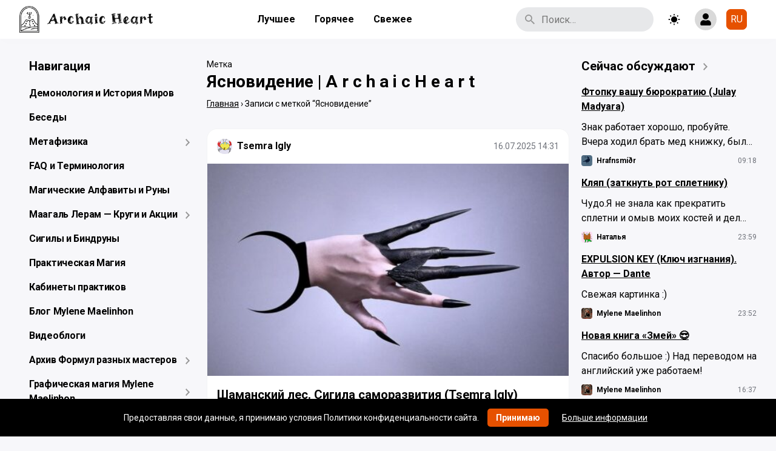

--- FILE ---
content_type: text/html; charset=UTF-8
request_url: https://maelinhon.org/tag/yasnovidenie/
body_size: 35902
content:
<!doctype html>
<html dir="ltr" lang="ru-RU" prefix="og: https://ogp.me/ns#" class="no-js">
<head>
    <meta http-equiv="Content-Type" content="text/html; charset=utf-8">
    <meta name="yandex-verification" content="74f6136425d77bf6"/>

    <meta name="viewport" content="width=device-width, initial-scale=1, maximum-scale=5">

    <link rel="shortcut icon" href="https://maelinhon.org/wp-content/uploads/2025/07/cropped-logochernyj25-1.jpg">

	<title>Ясновидение | A r c h a i c H e a r t</title>
	<style>img:is([sizes="auto" i], [sizes^="auto," i]) { contain-intrinsic-size: 3000px 1500px }</style>
	
		<!-- All in One SEO 4.8.9 - aioseo.com -->
	<meta name="robots" content="max-image-preview:large" />
	<meta name="yandex-verification" content="74f6136425d77bf6" />
	<link rel="canonical" href="https://maelinhon.org/tag/yasnovidenie/" />
	<link rel="next" href="https://maelinhon.org/tag/yasnovidenie/page/2/" />
	<meta name="generator" content="All in One SEO (AIOSEO) 4.8.9" />
		<script type="application/ld+json" class="aioseo-schema">
			{"@context":"https:\/\/schema.org","@graph":[{"@type":"BreadcrumbList","@id":"https:\/\/maelinhon.org\/tag\/yasnovidenie\/#breadcrumblist","itemListElement":[{"@type":"ListItem","@id":"https:\/\/maelinhon.org#listItem","position":1,"name":"Home","item":"https:\/\/maelinhon.org","nextItem":{"@type":"ListItem","@id":"https:\/\/maelinhon.org\/tag\/yasnovidenie\/#listItem","name":"\u042f\u0441\u043d\u043e\u0432\u0438\u0434\u0435\u043d\u0438\u0435"}},{"@type":"ListItem","@id":"https:\/\/maelinhon.org\/tag\/yasnovidenie\/#listItem","position":2,"name":"\u042f\u0441\u043d\u043e\u0432\u0438\u0434\u0435\u043d\u0438\u0435","previousItem":{"@type":"ListItem","@id":"https:\/\/maelinhon.org#listItem","name":"Home"}}]},{"@type":"CollectionPage","@id":"https:\/\/maelinhon.org\/tag\/yasnovidenie\/#collectionpage","url":"https:\/\/maelinhon.org\/tag\/yasnovidenie\/","name":"\u042f\u0441\u043d\u043e\u0432\u0438\u0434\u0435\u043d\u0438\u0435 | A r c h a i c H e a r t","inLanguage":"ru-RU","isPartOf":{"@id":"https:\/\/maelinhon.org\/#website"},"breadcrumb":{"@id":"https:\/\/maelinhon.org\/tag\/yasnovidenie\/#breadcrumblist"}},{"@type":"Person","@id":"https:\/\/maelinhon.org\/#person","name":"Mylene Maelinhon","image":{"@type":"ImageObject","@id":"https:\/\/maelinhon.org\/tag\/yasnovidenie\/#personImage","url":"https:\/\/sun6-22.userapi.com\/s\/v1\/ig2\/WYZ5Wj2i0NK-dT2iZrSQ6mLTN352p97HyAqE70-6iHpxqYz5tWRi54at8T1oz5Vm4xYmhbp2SO-guBJbjAplPvIl.jpg?quality=95&crop=0,504,1920,1920&as=32x32,48x48,72x72,108x108,160x160,240x240,360x360,480x480,540x540,640x640,720x720,1080x1080,1280x1280,1440x1440&ava=1&cs=50x50","width":96,"height":96,"caption":"Mylene Maelinhon"},"sameAs":["https:\/\/www.pinterest.com\/maelinhon\/","https:\/\/www.youtube.com\/@MyleneMaelinhon","https:\/\/bsky.app\/profile\/maelinhon.bsky.social","https:\/\/t.me\/MyleneMaelinhon"]},{"@type":"WebSite","@id":"https:\/\/maelinhon.org\/#website","url":"https:\/\/maelinhon.org\/","name":"A r c h a i c\u00a0 H e a r t","description":"\u0412\u0441\u044f \u043c\u0430\u0433\u0438\u044f \u0442\u0435\u043f\u0435\u0440\u044c \u0437\u0434\u0435\u0441\u044c. \u0421\u0430\u043c\u044b\u0439 \u043f\u043e\u043b\u043d\u044b\u0439 \u0430\u0440\u0445\u0438\u0432 \u0440\u0443\u043d\u0438\u043a\u0438, \u043c\u0430\u0433\u0438\u0438 \u0438 \u044d\u0437\u043e\u0442\u0435\u0440\u0438\u043a\u0438.","inLanguage":"ru-RU","publisher":{"@id":"https:\/\/maelinhon.org\/#person"}}]}
		</script>
		<!-- All in One SEO -->


            <script data-no-defer="1" data-ezscrex="false" data-cfasync="false" data-pagespeed-no-defer data-cookieconsent="ignore">
                var ctPublicFunctions = {"_ajax_nonce":"6a36ff1533","_rest_nonce":"1670ab0b68","_ajax_url":"\/wp-admin\/admin-ajax.php","_rest_url":"https:\/\/maelinhon.org\/wp-json\/","data__cookies_type":"alternative","data__ajax_type":"rest","data__bot_detector_enabled":"0","data__frontend_data_log_enabled":1,"cookiePrefix":"","wprocket_detected":false,"host_url":"maelinhon.org","text__ee_click_to_select":"\u041d\u0430\u0436\u043c\u0438\u0442\u0435 \u0434\u043b\u044f \u0432\u044b\u0431\u043e\u0440\u0430 \u0432\u0441\u0435\u0445 \u0434\u0430\u043d\u043d\u044b\u0445","text__ee_original_email":"\u041f\u043e\u043b\u043d\u044b\u0435 \u0434\u0430\u043d\u043d\u044b\u0435 \u0442\u0430\u043a\u0438\u0435","text__ee_got_it":"\u041f\u043e\u043b\u0443\u0447\u0438\u043b\u043e\u0441\u044c","text__ee_blocked":"\u0417\u0430\u0431\u043b\u043e\u043a\u0438\u0440\u043e\u0432\u0430\u043d\u043e","text__ee_cannot_connect":"\u041f\u043e\u0434\u043a\u043b\u044e\u0447\u0438\u0442\u044c\u0441\u044f \u043d\u0435 \u043f\u043e\u043b\u0443\u0447\u0438\u043b\u043e\u0441\u044c","text__ee_cannot_decode":"\u0420\u0430\u0441\u043a\u043e\u0434\u0438\u0440\u043e\u0432\u0430\u0442\u044c \u043f\u043e\u0447\u0442\u0443 \u043d\u0435 \u043f\u043e\u043b\u0443\u0447\u0438\u043b\u043e\u0441\u044c. \u041f\u0440\u0438\u0447\u0438\u043d\u0430 \u043d\u0435\u0438\u0437\u0432\u0435\u0441\u0442\u043d\u0430","text__ee_email_decoder":"\u0420\u0430\u0441\u043a\u043e\u0434\u0438\u0440\u043e\u0432\u0449\u0438\u043a \u043f\u043e\u0447\u0442 \u043e\u0442 CleanTalk","text__ee_wait_for_decoding":"\u041c\u0430\u0433\u0438\u044f \u0432 \u0434\u0435\u0439\u0441\u0442\u0432\u0438\u0438!","text__ee_decoding_process":"\u041f\u043e\u0436\u0430\u043b\u0443\u0439\u0441\u0442\u0430, \u043f\u043e\u0434\u043e\u0436\u0434\u0438\u0442\u0435 \u043d\u0435\u0441\u043a\u043e\u043b\u044c\u043a\u043e \u0441\u0435\u043a\u0443\u043d\u0434 \u0434\u043b\u044f \u0434\u0435\u043a\u043e\u0434\u0438\u0440\u043e\u0432\u0430\u043d\u0438\u044f \u0434\u0430\u043d\u043d\u044b\u0445."}
            </script>
        
            <script data-no-defer="1" data-ezscrex="false" data-cfasync="false" data-pagespeed-no-defer data-cookieconsent="ignore">
                var ctPublic = {"_ajax_nonce":"6a36ff1533","settings__forms__check_internal":"0","settings__forms__check_external":"1","settings__forms__force_protection":"0","settings__forms__search_test":"0","settings__data__bot_detector_enabled":"0","settings__sfw__anti_crawler":0,"blog_home":"https:\/\/maelinhon.org\/","pixel__setting":"0","pixel__enabled":false,"pixel__url":null,"data__email_check_before_post":"1","data__email_check_exist_post":"0","data__cookies_type":"alternative","data__key_is_ok":true,"data__visible_fields_required":true,"wl_brandname":"Anti-Spam by CleanTalk","wl_brandname_short":"CleanTalk","ct_checkjs_key":182419661,"emailEncoderPassKey":"70ee2d362b21f2680c18f1468235b8e3","bot_detector_forms_excluded":"W10=","advancedCacheExists":true,"varnishCacheExists":false,"wc_ajax_add_to_cart":false}
            </script>
        <link rel='dns-prefetch' href='//cdnjs.cloudflare.com' />
<link rel='dns-prefetch' href='//fonts.googleapis.com' />
<link rel="alternate" type="application/rss+xml" title="A r c h a i c  H e a r t &raquo; Лента" href="https://maelinhon.org/feed/" />
<link rel="alternate" type="application/rss+xml" title="A r c h a i c  H e a r t &raquo; Лента комментариев" href="https://maelinhon.org/comments/feed/" />
<link rel="alternate" type="application/rss+xml" title="A r c h a i c  H e a r t &raquo; Лента метки Ясновидение" href="https://maelinhon.org/tag/yasnovidenie/feed/" />
<script type="text/javascript">
/* <![CDATA[ */
window._wpemojiSettings = {"baseUrl":"https:\/\/s.w.org\/images\/core\/emoji\/16.0.1\/72x72\/","ext":".png","svgUrl":"https:\/\/s.w.org\/images\/core\/emoji\/16.0.1\/svg\/","svgExt":".svg","source":{"concatemoji":"https:\/\/maelinhon.org\/wp-includes\/js\/wp-emoji-release.min.js?ver=6.8.3"}};
/*! This file is auto-generated */
!function(s,n){var o,i,e;function c(e){try{var t={supportTests:e,timestamp:(new Date).valueOf()};sessionStorage.setItem(o,JSON.stringify(t))}catch(e){}}function p(e,t,n){e.clearRect(0,0,e.canvas.width,e.canvas.height),e.fillText(t,0,0);var t=new Uint32Array(e.getImageData(0,0,e.canvas.width,e.canvas.height).data),a=(e.clearRect(0,0,e.canvas.width,e.canvas.height),e.fillText(n,0,0),new Uint32Array(e.getImageData(0,0,e.canvas.width,e.canvas.height).data));return t.every(function(e,t){return e===a[t]})}function u(e,t){e.clearRect(0,0,e.canvas.width,e.canvas.height),e.fillText(t,0,0);for(var n=e.getImageData(16,16,1,1),a=0;a<n.data.length;a++)if(0!==n.data[a])return!1;return!0}function f(e,t,n,a){switch(t){case"flag":return n(e,"\ud83c\udff3\ufe0f\u200d\u26a7\ufe0f","\ud83c\udff3\ufe0f\u200b\u26a7\ufe0f")?!1:!n(e,"\ud83c\udde8\ud83c\uddf6","\ud83c\udde8\u200b\ud83c\uddf6")&&!n(e,"\ud83c\udff4\udb40\udc67\udb40\udc62\udb40\udc65\udb40\udc6e\udb40\udc67\udb40\udc7f","\ud83c\udff4\u200b\udb40\udc67\u200b\udb40\udc62\u200b\udb40\udc65\u200b\udb40\udc6e\u200b\udb40\udc67\u200b\udb40\udc7f");case"emoji":return!a(e,"\ud83e\udedf")}return!1}function g(e,t,n,a){var r="undefined"!=typeof WorkerGlobalScope&&self instanceof WorkerGlobalScope?new OffscreenCanvas(300,150):s.createElement("canvas"),o=r.getContext("2d",{willReadFrequently:!0}),i=(o.textBaseline="top",o.font="600 32px Arial",{});return e.forEach(function(e){i[e]=t(o,e,n,a)}),i}function t(e){var t=s.createElement("script");t.src=e,t.defer=!0,s.head.appendChild(t)}"undefined"!=typeof Promise&&(o="wpEmojiSettingsSupports",i=["flag","emoji"],n.supports={everything:!0,everythingExceptFlag:!0},e=new Promise(function(e){s.addEventListener("DOMContentLoaded",e,{once:!0})}),new Promise(function(t){var n=function(){try{var e=JSON.parse(sessionStorage.getItem(o));if("object"==typeof e&&"number"==typeof e.timestamp&&(new Date).valueOf()<e.timestamp+604800&&"object"==typeof e.supportTests)return e.supportTests}catch(e){}return null}();if(!n){if("undefined"!=typeof Worker&&"undefined"!=typeof OffscreenCanvas&&"undefined"!=typeof URL&&URL.createObjectURL&&"undefined"!=typeof Blob)try{var e="postMessage("+g.toString()+"("+[JSON.stringify(i),f.toString(),p.toString(),u.toString()].join(",")+"));",a=new Blob([e],{type:"text/javascript"}),r=new Worker(URL.createObjectURL(a),{name:"wpTestEmojiSupports"});return void(r.onmessage=function(e){c(n=e.data),r.terminate(),t(n)})}catch(e){}c(n=g(i,f,p,u))}t(n)}).then(function(e){for(var t in e)n.supports[t]=e[t],n.supports.everything=n.supports.everything&&n.supports[t],"flag"!==t&&(n.supports.everythingExceptFlag=n.supports.everythingExceptFlag&&n.supports[t]);n.supports.everythingExceptFlag=n.supports.everythingExceptFlag&&!n.supports.flag,n.DOMReady=!1,n.readyCallback=function(){n.DOMReady=!0}}).then(function(){return e}).then(function(){var e;n.supports.everything||(n.readyCallback(),(e=n.source||{}).concatemoji?t(e.concatemoji):e.wpemoji&&e.twemoji&&(t(e.twemoji),t(e.wpemoji)))}))}((window,document),window._wpemojiSettings);
/* ]]> */
</script>
<style id='wp-emoji-styles-inline-css' type='text/css'>

	img.wp-smiley, img.emoji {
		display: inline !important;
		border: none !important;
		box-shadow: none !important;
		height: 1em !important;
		width: 1em !important;
		margin: 0 0.07em !important;
		vertical-align: -0.1em !important;
		background: none !important;
		padding: 0 !important;
	}
</style>
<link rel='stylesheet' id='wp-block-library-css' href='https://maelinhon.org/wp-includes/css/dist/block-library/style.min.css?ver=6.8.3' type='text/css' media='all' />
<style id='classic-theme-styles-inline-css' type='text/css'>
/*! This file is auto-generated */
.wp-block-button__link{color:#fff;background-color:#32373c;border-radius:9999px;box-shadow:none;text-decoration:none;padding:calc(.667em + 2px) calc(1.333em + 2px);font-size:1.125em}.wp-block-file__button{background:#32373c;color:#fff;text-decoration:none}
</style>
<style id='global-styles-inline-css' type='text/css'>
:root{--wp--preset--aspect-ratio--square: 1;--wp--preset--aspect-ratio--4-3: 4/3;--wp--preset--aspect-ratio--3-4: 3/4;--wp--preset--aspect-ratio--3-2: 3/2;--wp--preset--aspect-ratio--2-3: 2/3;--wp--preset--aspect-ratio--16-9: 16/9;--wp--preset--aspect-ratio--9-16: 9/16;--wp--preset--color--black: #000000;--wp--preset--color--cyan-bluish-gray: #abb8c3;--wp--preset--color--white: #ffffff;--wp--preset--color--pale-pink: #f78da7;--wp--preset--color--vivid-red: #cf2e2e;--wp--preset--color--luminous-vivid-orange: #ff6900;--wp--preset--color--luminous-vivid-amber: #fcb900;--wp--preset--color--light-green-cyan: #7bdcb5;--wp--preset--color--vivid-green-cyan: #00d084;--wp--preset--color--pale-cyan-blue: #8ed1fc;--wp--preset--color--vivid-cyan-blue: #0693e3;--wp--preset--color--vivid-purple: #9b51e0;--wp--preset--gradient--vivid-cyan-blue-to-vivid-purple: linear-gradient(135deg,rgba(6,147,227,1) 0%,rgb(155,81,224) 100%);--wp--preset--gradient--light-green-cyan-to-vivid-green-cyan: linear-gradient(135deg,rgb(122,220,180) 0%,rgb(0,208,130) 100%);--wp--preset--gradient--luminous-vivid-amber-to-luminous-vivid-orange: linear-gradient(135deg,rgba(252,185,0,1) 0%,rgba(255,105,0,1) 100%);--wp--preset--gradient--luminous-vivid-orange-to-vivid-red: linear-gradient(135deg,rgba(255,105,0,1) 0%,rgb(207,46,46) 100%);--wp--preset--gradient--very-light-gray-to-cyan-bluish-gray: linear-gradient(135deg,rgb(238,238,238) 0%,rgb(169,184,195) 100%);--wp--preset--gradient--cool-to-warm-spectrum: linear-gradient(135deg,rgb(74,234,220) 0%,rgb(151,120,209) 20%,rgb(207,42,186) 40%,rgb(238,44,130) 60%,rgb(251,105,98) 80%,rgb(254,248,76) 100%);--wp--preset--gradient--blush-light-purple: linear-gradient(135deg,rgb(255,206,236) 0%,rgb(152,150,240) 100%);--wp--preset--gradient--blush-bordeaux: linear-gradient(135deg,rgb(254,205,165) 0%,rgb(254,45,45) 50%,rgb(107,0,62) 100%);--wp--preset--gradient--luminous-dusk: linear-gradient(135deg,rgb(255,203,112) 0%,rgb(199,81,192) 50%,rgb(65,88,208) 100%);--wp--preset--gradient--pale-ocean: linear-gradient(135deg,rgb(255,245,203) 0%,rgb(182,227,212) 50%,rgb(51,167,181) 100%);--wp--preset--gradient--electric-grass: linear-gradient(135deg,rgb(202,248,128) 0%,rgb(113,206,126) 100%);--wp--preset--gradient--midnight: linear-gradient(135deg,rgb(2,3,129) 0%,rgb(40,116,252) 100%);--wp--preset--font-size--small: 13px;--wp--preset--font-size--medium: 20px;--wp--preset--font-size--large: 36px;--wp--preset--font-size--x-large: 42px;--wp--preset--spacing--20: 0.44rem;--wp--preset--spacing--30: 0.67rem;--wp--preset--spacing--40: 1rem;--wp--preset--spacing--50: 1.5rem;--wp--preset--spacing--60: 2.25rem;--wp--preset--spacing--70: 3.38rem;--wp--preset--spacing--80: 5.06rem;--wp--preset--shadow--natural: 6px 6px 9px rgba(0, 0, 0, 0.2);--wp--preset--shadow--deep: 12px 12px 50px rgba(0, 0, 0, 0.4);--wp--preset--shadow--sharp: 6px 6px 0px rgba(0, 0, 0, 0.2);--wp--preset--shadow--outlined: 6px 6px 0px -3px rgba(255, 255, 255, 1), 6px 6px rgba(0, 0, 0, 1);--wp--preset--shadow--crisp: 6px 6px 0px rgba(0, 0, 0, 1);}:where(.is-layout-flex){gap: 0.5em;}:where(.is-layout-grid){gap: 0.5em;}body .is-layout-flex{display: flex;}.is-layout-flex{flex-wrap: wrap;align-items: center;}.is-layout-flex > :is(*, div){margin: 0;}body .is-layout-grid{display: grid;}.is-layout-grid > :is(*, div){margin: 0;}:where(.wp-block-columns.is-layout-flex){gap: 2em;}:where(.wp-block-columns.is-layout-grid){gap: 2em;}:where(.wp-block-post-template.is-layout-flex){gap: 1.25em;}:where(.wp-block-post-template.is-layout-grid){gap: 1.25em;}.has-black-color{color: var(--wp--preset--color--black) !important;}.has-cyan-bluish-gray-color{color: var(--wp--preset--color--cyan-bluish-gray) !important;}.has-white-color{color: var(--wp--preset--color--white) !important;}.has-pale-pink-color{color: var(--wp--preset--color--pale-pink) !important;}.has-vivid-red-color{color: var(--wp--preset--color--vivid-red) !important;}.has-luminous-vivid-orange-color{color: var(--wp--preset--color--luminous-vivid-orange) !important;}.has-luminous-vivid-amber-color{color: var(--wp--preset--color--luminous-vivid-amber) !important;}.has-light-green-cyan-color{color: var(--wp--preset--color--light-green-cyan) !important;}.has-vivid-green-cyan-color{color: var(--wp--preset--color--vivid-green-cyan) !important;}.has-pale-cyan-blue-color{color: var(--wp--preset--color--pale-cyan-blue) !important;}.has-vivid-cyan-blue-color{color: var(--wp--preset--color--vivid-cyan-blue) !important;}.has-vivid-purple-color{color: var(--wp--preset--color--vivid-purple) !important;}.has-black-background-color{background-color: var(--wp--preset--color--black) !important;}.has-cyan-bluish-gray-background-color{background-color: var(--wp--preset--color--cyan-bluish-gray) !important;}.has-white-background-color{background-color: var(--wp--preset--color--white) !important;}.has-pale-pink-background-color{background-color: var(--wp--preset--color--pale-pink) !important;}.has-vivid-red-background-color{background-color: var(--wp--preset--color--vivid-red) !important;}.has-luminous-vivid-orange-background-color{background-color: var(--wp--preset--color--luminous-vivid-orange) !important;}.has-luminous-vivid-amber-background-color{background-color: var(--wp--preset--color--luminous-vivid-amber) !important;}.has-light-green-cyan-background-color{background-color: var(--wp--preset--color--light-green-cyan) !important;}.has-vivid-green-cyan-background-color{background-color: var(--wp--preset--color--vivid-green-cyan) !important;}.has-pale-cyan-blue-background-color{background-color: var(--wp--preset--color--pale-cyan-blue) !important;}.has-vivid-cyan-blue-background-color{background-color: var(--wp--preset--color--vivid-cyan-blue) !important;}.has-vivid-purple-background-color{background-color: var(--wp--preset--color--vivid-purple) !important;}.has-black-border-color{border-color: var(--wp--preset--color--black) !important;}.has-cyan-bluish-gray-border-color{border-color: var(--wp--preset--color--cyan-bluish-gray) !important;}.has-white-border-color{border-color: var(--wp--preset--color--white) !important;}.has-pale-pink-border-color{border-color: var(--wp--preset--color--pale-pink) !important;}.has-vivid-red-border-color{border-color: var(--wp--preset--color--vivid-red) !important;}.has-luminous-vivid-orange-border-color{border-color: var(--wp--preset--color--luminous-vivid-orange) !important;}.has-luminous-vivid-amber-border-color{border-color: var(--wp--preset--color--luminous-vivid-amber) !important;}.has-light-green-cyan-border-color{border-color: var(--wp--preset--color--light-green-cyan) !important;}.has-vivid-green-cyan-border-color{border-color: var(--wp--preset--color--vivid-green-cyan) !important;}.has-pale-cyan-blue-border-color{border-color: var(--wp--preset--color--pale-cyan-blue) !important;}.has-vivid-cyan-blue-border-color{border-color: var(--wp--preset--color--vivid-cyan-blue) !important;}.has-vivid-purple-border-color{border-color: var(--wp--preset--color--vivid-purple) !important;}.has-vivid-cyan-blue-to-vivid-purple-gradient-background{background: var(--wp--preset--gradient--vivid-cyan-blue-to-vivid-purple) !important;}.has-light-green-cyan-to-vivid-green-cyan-gradient-background{background: var(--wp--preset--gradient--light-green-cyan-to-vivid-green-cyan) !important;}.has-luminous-vivid-amber-to-luminous-vivid-orange-gradient-background{background: var(--wp--preset--gradient--luminous-vivid-amber-to-luminous-vivid-orange) !important;}.has-luminous-vivid-orange-to-vivid-red-gradient-background{background: var(--wp--preset--gradient--luminous-vivid-orange-to-vivid-red) !important;}.has-very-light-gray-to-cyan-bluish-gray-gradient-background{background: var(--wp--preset--gradient--very-light-gray-to-cyan-bluish-gray) !important;}.has-cool-to-warm-spectrum-gradient-background{background: var(--wp--preset--gradient--cool-to-warm-spectrum) !important;}.has-blush-light-purple-gradient-background{background: var(--wp--preset--gradient--blush-light-purple) !important;}.has-blush-bordeaux-gradient-background{background: var(--wp--preset--gradient--blush-bordeaux) !important;}.has-luminous-dusk-gradient-background{background: var(--wp--preset--gradient--luminous-dusk) !important;}.has-pale-ocean-gradient-background{background: var(--wp--preset--gradient--pale-ocean) !important;}.has-electric-grass-gradient-background{background: var(--wp--preset--gradient--electric-grass) !important;}.has-midnight-gradient-background{background: var(--wp--preset--gradient--midnight) !important;}.has-small-font-size{font-size: var(--wp--preset--font-size--small) !important;}.has-medium-font-size{font-size: var(--wp--preset--font-size--medium) !important;}.has-large-font-size{font-size: var(--wp--preset--font-size--large) !important;}.has-x-large-font-size{font-size: var(--wp--preset--font-size--x-large) !important;}
:where(.wp-block-post-template.is-layout-flex){gap: 1.25em;}:where(.wp-block-post-template.is-layout-grid){gap: 1.25em;}
:where(.wp-block-columns.is-layout-flex){gap: 2em;}:where(.wp-block-columns.is-layout-grid){gap: 2em;}
:root :where(.wp-block-pullquote){font-size: 1.5em;line-height: 1.6;}
</style>
<link rel='stylesheet' id='ark-hidecommentlinks-css' href='https://maelinhon.org/wp-content/plugins/ark-hidecommentlinks/css/ark-hidecommentlinks.css?ver=20131003' type='text/css' media='all' />
<link rel='stylesheet' id='cleantalk-public-css-css' href='https://maelinhon.org/wp-content/plugins/cleantalk-spam-protect/css/cleantalk-public.min.css?ver=6.67_1761849009' type='text/css' media='all' />
<link rel='stylesheet' id='cleantalk-email-decoder-css-css' href='https://maelinhon.org/wp-content/plugins/cleantalk-spam-protect/css/cleantalk-email-decoder.min.css?ver=6.67_1761849009' type='text/css' media='all' />
<link rel='stylesheet' id='styles-font-css' href='https://fonts.googleapis.com/css2?family=Roboto%3Awght%40400%3B700&#038;display=swap&#038;ver=6.8.3' type='text/css' media='all' />
<link rel='stylesheet' id='styles-app-css' href='https://maelinhon.org/wp-content/themes/salient2_malehon_ver01_11_2018/css/app.css?ver=1.0.11' type='text/css' media='all' />
<link rel='stylesheet' id='styles-extended-css' href='https://maelinhon.org/wp-content/themes/salient2_malehon_ver01_11_2018/css/extended.css?ver=1.0.11' type='text/css' media='all' />
<link rel='stylesheet' id='login-with-ajax-css' href='https://maelinhon.org/wp-content/plugins/login-with-ajax/templates/widget.css?ver=4.5.1' type='text/css' media='all' />
<script type="text/javascript" src="https://maelinhon.org/wp-includes/js/jquery/jquery.min.js?ver=3.7.1" id="jquery-core-js"></script>
<script type="text/javascript" src="https://maelinhon.org/wp-includes/js/jquery/jquery-migrate.min.js?ver=3.4.1" id="jquery-migrate-js"></script>
<script type="text/javascript" src="https://maelinhon.org/wp-content/plugins/miniorange-login-openid/includes/js/mo_openid_jquery.cookie.min.js?ver=6.8.3" id="js-cookie-script-js"></script>
<script type="text/javascript" src="https://maelinhon.org/wp-content/plugins/cleantalk-spam-protect/js/apbct-public-bundle_ext-protection_gathering.min.js?ver=6.67_1761849009" id="apbct-public-bundle_ext-protection_gathering.min-js-js"></script>
<script type="text/javascript" defer="defer" src="https://cdnjs.cloudflare.com/polyfill/v3/polyfill.min.js?features=String.prototype.replaceAll%2CArray.prototype.findIndex%2CIntersectionObserver&amp;ver=3.0.0" id="scripts-polyfill-js" defer="defer" data-wp-strategy="defer"></script>
<script type="text/javascript" defer="defer" src="https://maelinhon.org/wp-content/themes/salient2_malehon_ver01_11_2018/js/LazyLoad.min.js?ver=1.0.11" id="scripts-lazyload-js"></script>
<script type="text/javascript" src="https://maelinhon.org/wp-content/themes/salient2_malehon_ver01_11_2018/js/cookie.js?ver=1.0.11" id="scripts-cookie-js"></script>
<script type="text/javascript" src="https://maelinhon.org/wp-content/themes/salient2_malehon_ver01_11_2018/js/theme-switcher.js?ver=1.0.11" id="scripts-theme-switcher-js"></script>
<script type="text/javascript" id="login-with-ajax-js-extra">
/* <![CDATA[ */
var LWA = {"ajaxurl":"https:\/\/maelinhon.org\/wp-admin\/admin-ajax.php","off":""};
/* ]]> */
</script>
<script type="text/javascript" src="https://maelinhon.org/wp-content/plugins/login-with-ajax/templates/login-with-ajax.legacy.min.js?ver=4.5.1" id="login-with-ajax-js"></script>
<script type="text/javascript" src="https://maelinhon.org/wp-content/plugins/login-with-ajax/ajaxify/ajaxify.min.js?ver=4.5.1" id="login-with-ajax-ajaxify-js"></script>
<link rel="https://api.w.org/" href="https://maelinhon.org/wp-json/" /><link rel="alternate" title="JSON" type="application/json" href="https://maelinhon.org/wp-json/wp/v2/tags/172" /><link rel="EditURI" type="application/rsd+xml" title="RSD" href="https://maelinhon.org/xmlrpc.php?rsd" />
<meta name="generator" content="WordPress 6.8.3" />
<link type="text/css" rel="stylesheet" href="https://maelinhon.org/wp-content/plugins/norse-runes-oracle/css/style.css" />
<style type="text/css">.recentcomments a{display:inline !important;padding:0 !important;margin:0 !important;}</style><link rel="icon" href="https://maelinhon.org/wp-content/uploads/2025/07/cropped-logochernyj25-1-32x32.jpg" sizes="32x32" />
<link rel="icon" href="https://maelinhon.org/wp-content/uploads/2025/07/cropped-logochernyj25-1-192x192.jpg" sizes="192x192" />
<link rel="apple-touch-icon" href="https://maelinhon.org/wp-content/uploads/2025/07/cropped-logochernyj25-1-180x180.jpg" />
<meta name="msapplication-TileImage" content="https://maelinhon.org/wp-content/uploads/2025/07/cropped-logochernyj25-1-270x270.jpg" />

    <link rel="preconnect" href="https://fonts.googleapis.com">
    <link rel="preconnect" href="https://fonts.gstatic.com" crossorigin>
    <script async src="https://pagead2.googlesyndication.com/pagead/js/adsbygoogle.js?client=ca-pub-3549594521369966" crossorigin="anonymous"></script>
</head>
<body class="archive tag tag-yasnovidenie tag-172 wp-custom-logo wp-theme-salient2_malehon_ver01_11_2018">

    <header id="site-header" class="site-header">
        <div class="site-header__top">
            <div class="container">
				<a href="https://maelinhon.org/" class="custom-logo-link site-header__item" rel="home"><img width="344" height="70" src="https://maelinhon.org/wp-content/uploads/2025/07/logo-black.png" class="custom-logo" alt="A r c h a i c  H e a r t" decoding="async" /></a><ul class="header-menu site-header__item site-header__item--top">
                            <li class="header-menu__item"><a class="header-menu__link " href="https://maelinhon.org">Лучшее</a></li>
                            <li class="header-menu__item"><a class="header-menu__link " href="https://maelinhon.org/?sort_type=hot">Горячее</a></li>
                            <li class="header-menu__item"><a class="header-menu__link " href="https://maelinhon.org/?sort_type=new">Свежее</a></li>
                        </ul><div class="site-header__item"><form role="search" method="get" class="search-form" action="https://maelinhon.org/">
    <input type="text" class="search-field"
           placeholder="Поиск…"
           value=""
           name="s"
           title="Поиск…"
    >
    <input type="submit" class="search-submit" value="Search">
</form></div>        <button id="theme-toggle" type="button" aria-label="Toggle theme"
                class="site-header__item theme-toggle">
			<svg class="icon icon-sun" aria-hidden="true" role="img"> <use href="#icons-sun" xlink:href="#icons-sun"></use> </svg>        </button>
		        <button id="search-toggle" type="button" class="site-header__item search-toggle">
			<svg class="icon icon-search" aria-hidden="true" role="img"> <use href="#icons-search" xlink:href="#icons-search"></use> </svg>            <span class="screen-reader-text">Поиск</span>
        </button>
		<a class="site-header__item header-user" aria-label="Show login form" href="#"><svg xmlns="http://www.w3.org/2000/svg" width="20" height="20" fill="none" viewBox="0 0 20 20"><path d="M10 10a5 5 0 1 0 0-10 5 5 0 0 0 0 10Zm3.5 1.25h-.652a6.808 6.808 0 0 1-5.696 0H6.5a5.251 5.251 0 0 0-5.25 5.25v1.625C1.25 19.16 2.09 20 3.125 20h13.75c1.035 0 1.875-.84 1.875-1.875V16.5a5.251 5.251 0 0 0-5.25-5.25Z"/></svg></a><ul class="site-header-lang site-header__item"><select name="lang_choice_1" id="lang_choice_1" class="pll-switcher-select">
	<option value="https://maelinhon.org/tag/yasnovidenie/" lang="ru-RU" selected='selected' data-lang="{&quot;id&quot;:0,&quot;name&quot;:&quot;ru&quot;,&quot;slug&quot;:&quot;ru&quot;,&quot;dir&quot;:0}">ru</option>
	<option value="https://maelinhon.org/uk/" lang="uk" data-lang="{&quot;id&quot;:0,&quot;name&quot;:&quot;uk&quot;,&quot;slug&quot;:&quot;uk&quot;,&quot;dir&quot;:0}">uk</option>
	<option value="https://maelinhon.org/en/" lang="en-US" data-lang="{&quot;id&quot;:0,&quot;name&quot;:&quot;en&quot;,&quot;slug&quot;:&quot;en&quot;,&quot;dir&quot;:0}">en</option>

</select>
<script type="text/javascript">
					document.getElementById( "lang_choice_1" ).addEventListener( "change", function ( event ) { location.href = event.currentTarget.value; } )
				</script></ul>                    <div class="site-header__item header-hamburger">
                        <span></span>
                        <span></span>
                        <span></span>
                    </div>
                                </div>
        </div>
    </header>

    <div class="main-content">
    <div class="container">
        <div class="columns">
            <div class="column column--3 column--sidebar">
				<div class="top-nav"><h3 class="top-nav__title">Навигация</h3><div class="top-nav__container"><li id="menu-item-36908" class="menu-item menu-item-type-taxonomy menu-item-object-category menu-item-36908"><a href="https://maelinhon.org/category/demonologiya/">Демонология и История Миров</a></li>
<li id="menu-item-37182" class="menu-item menu-item-type-taxonomy menu-item-object-category menu-item-37182"><a href="https://maelinhon.org/category/demonologiya/besedy/">Беседы</a></li>
<li id="menu-item-36909" class="menu-item menu-item-type-taxonomy menu-item-object-category menu-item-has-children menu-item-36909"><a href="https://maelinhon.org/category/ba-tszy-i-metafizika-azii/">Метафизика</a>
<ul class="sub-menu">
	<li id="menu-item-37044" class="menu-item menu-item-type-taxonomy menu-item-object-category menu-item-37044"><a href="https://maelinhon.org/category/ba-tszy-i-metafizika-azii/">Метафизика, Астрология, Джйотиш, Ба-Цзы</a></li>
	<li id="menu-item-38672" class="menu-item menu-item-type-taxonomy menu-item-object-category menu-item-38672"><a href="https://maelinhon.org/category/ba-tszy-i-metafizika-azii/prognozy/">Прогнозы</a></li>
	<li id="menu-item-36950" class="menu-item menu-item-type-taxonomy menu-item-object-category menu-item-36950"><a href="https://maelinhon.org/category/ba-tszy-i-metafizika-azii/metafizicheskie-kinoobzory/">Метафизические Кинообзоры</a></li>
	<li id="menu-item-38749" class="menu-item menu-item-type-taxonomy menu-item-object-category menu-item-38749"><a href="https://maelinhon.org/category/ba-tszy-i-metafizika-azii/metafizicheskaya-botanika/">Метафизическая Ботаника</a></li>
	<li id="menu-item-37043" class="menu-item menu-item-type-taxonomy menu-item-object-category menu-item-37043"><a href="https://maelinhon.org/category/ba-tszy-i-metafizika-azii/metafizika/">Мета\Физика</a></li>
	<li id="menu-item-37046" class="menu-item menu-item-type-taxonomy menu-item-object-category menu-item-37046"><a href="https://maelinhon.org/category/ba-tszy-i-metafizika-azii/sadhany-i-tantra/">Садханы и Тантра</a></li>
</ul>
</li>
<li id="menu-item-36912" class="menu-item menu-item-type-taxonomy menu-item-object-category menu-item-36912"><a href="https://maelinhon.org/category/faq-i-terminologiya/">FAQ и Терминология</a></li>
<li id="menu-item-36910" class="menu-item menu-item-type-taxonomy menu-item-object-category menu-item-36910"><a href="https://maelinhon.org/category/magicheskie-alfavity/">Магические Алфавиты и Руны</a></li>
<li id="menu-item-36911" class="menu-item menu-item-type-taxonomy menu-item-object-category menu-item-has-children menu-item-36911"><a href="https://maelinhon.org/category/maagal-leram/">Маагаль Лерам &#8212; Круги и Акции</a>
<ul class="sub-menu">
	<li id="menu-item-37031" class="menu-item menu-item-type-taxonomy menu-item-object-category menu-item-37031"><a href="https://maelinhon.org/category/maagal-leram/">Маагаль Лерам</a></li>
	<li id="menu-item-38750" class="menu-item menu-item-type-post_type menu-item-object-post menu-item-38750"><a href="https://maelinhon.org/maagal-leram-i-kak-s-etim-rabotat/">Рэйки Маагаль Лерам и как с этим работать</a></li>
	<li id="menu-item-36986" class="menu-item menu-item-type-post_type menu-item-object-post menu-item-36986"><a href="https://maelinhon.org/psihologiya-i-vremya/">Психология и Время</a></li>
	<li id="menu-item-36987" class="menu-item menu-item-type-post_type menu-item-object-post menu-item-36987"><a href="https://maelinhon.org/maagal-antidepressant/">Маагаль Антидепрессант</a></li>
	<li id="menu-item-36989" class="menu-item menu-item-type-post_type menu-item-object-post menu-item-36989"><a href="https://maelinhon.org/lechenie-krasota-zdorove-pohudenie-i-chistki/">Лечение, красота, здоровье, похудение и чистки</a></li>
	<li id="menu-item-36982" class="menu-item menu-item-type-post_type menu-item-object-post menu-item-36982"><a href="https://maelinhon.org/krugi-dlya-magicheskogo-razvitiya/">Маагаль Лерам: круги для магического развития</a></li>
	<li id="menu-item-36988" class="menu-item menu-item-type-post_type menu-item-object-post menu-item-36988"><a href="https://maelinhon.org/kanaly-razlichnyh-bogov-i-duhov/">Каналы различных Богов и Духов</a></li>
	<li id="menu-item-36985" class="menu-item menu-item-type-post_type menu-item-object-post menu-item-36985"><a href="https://maelinhon.org/maagal-leram-lyubovnye-privorotnye-i-lichnye-chastoty/">Маагаль Лерам: любовные, приворотные и личные частоты</a></li>
	<li id="menu-item-36984" class="menu-item menu-item-type-post_type menu-item-object-post menu-item-36984"><a href="https://maelinhon.org/energeticheskie-chastoty-stihij/">Энергетические частоты Стихий</a></li>
	<li id="menu-item-36983" class="menu-item menu-item-type-post_type menu-item-object-post menu-item-36983"><a href="https://maelinhon.org/krugi-dlya-finansov-i-biznesa/">Круги для финансов и бизнеса</a></li>
</ul>
</li>
<li id="menu-item-37003" class="menu-item menu-item-type-taxonomy menu-item-object-category menu-item-37003"><a href="https://maelinhon.org/category/sigily/">Сигилы и Биндруны</a></li>
<li id="menu-item-41532" class="menu-item menu-item-type-taxonomy menu-item-object-category menu-item-41532"><a href="https://maelinhon.org/category/prakticheskaya-magiya/">Практическая Магия</a></li>
<li id="menu-item-36946" class="menu-item menu-item-type-taxonomy menu-item-object-category menu-item-36946"><a href="https://maelinhon.org/category/kabinety-praktikov/">Кабинеты практиков</a></li>
<li id="menu-item-36940" class="menu-item menu-item-type-taxonomy menu-item-object-category menu-item-36940"><a href="https://maelinhon.org/category/blog/">Блог Mylene Maelinhon</a></li>
<li id="menu-item-36941" class="menu-item menu-item-type-taxonomy menu-item-object-category menu-item-36941"><a href="https://maelinhon.org/category/videoblogi/">Видеоблоги</a></li>
<li id="menu-item-36928" class="menu-item menu-item-type-taxonomy menu-item-object-category menu-item-has-children menu-item-36928"><a href="https://maelinhon.org/category/arhiv-formul-raznyh-masterov/">Архив Формул разных мастеров</a>
<ul class="sub-menu">
	<li id="menu-item-37032" class="menu-item menu-item-type-taxonomy menu-item-object-category menu-item-37032"><a href="https://maelinhon.org/category/arhiv-formul-raznyh-masterov/">Архив руники</a></li>
	<li id="menu-item-36931" class="menu-item menu-item-type-taxonomy menu-item-object-category menu-item-36931"><a href="https://maelinhon.org/category/arhiv-formul-raznyh-masterov/formuly-dlya-udachi-i-pobed/">Архив: Для Удачи, Победы, Выигрыша, Судов и Бизнеса</a></li>
	<li id="menu-item-36932" class="menu-item menu-item-type-taxonomy menu-item-object-category menu-item-36932"><a href="https://maelinhon.org/category/arhiv-formul-raznyh-masterov/zashhity-i-ogrady/">Архив: Защиты, Мороки, Сокрытия от глаз</a></li>
	<li id="menu-item-36930" class="menu-item menu-item-type-taxonomy menu-item-object-category menu-item-36930"><a href="https://maelinhon.org/category/arhiv-formul-raznyh-masterov/denezhnye-i-karernye-formuly/">Архив: Деньги и богатство, работа, карьера, образование</a></li>
	<li id="menu-item-36929" class="menu-item menu-item-type-taxonomy menu-item-object-category menu-item-36929"><a href="https://maelinhon.org/category/arhiv-formul-raznyh-masterov/psihologicheskie-i-lichnostnye-formuly/">Архив: Вызовы и влияние на психику человека</a></li>
	<li id="menu-item-36934" class="menu-item menu-item-type-taxonomy menu-item-object-category menu-item-36934"><a href="https://maelinhon.org/category/arhiv-formul-raznyh-masterov/arhiv-poiskoviki-i-kompasy/">Архив: Поисковики и Компасы</a></li>
	<li id="menu-item-36935" class="menu-item menu-item-type-taxonomy menu-item-object-category menu-item-36935"><a href="https://maelinhon.org/category/arhiv-formul-raznyh-masterov/porchi-kradniki-pereklady-i-pakosti/">Архив: Порчи, Крадники, Переклады, Рассорки, Чернуха</a></li>
	<li id="menu-item-36936" class="menu-item menu-item-type-taxonomy menu-item-object-category menu-item-36936"><a href="https://maelinhon.org/category/arhiv-formul-raznyh-masterov/lechebnye-formuly-arhiv-formul-raznyh-masterov/">Архив: Руны для Здоровья, Красоты, Памяти и Омоложения</a></li>
	<li id="menu-item-36937" class="menu-item menu-item-type-taxonomy menu-item-object-category menu-item-36937"><a href="https://maelinhon.org/category/arhiv-formul-raznyh-masterov/arhiv-bytovye-formuly/">Архив: Формулы для дома, быта, погоды, растений</a></li>
	<li id="menu-item-36938" class="menu-item menu-item-type-taxonomy menu-item-object-category menu-item-36938"><a href="https://maelinhon.org/category/arhiv-formul-raznyh-masterov/formuly-dlya-praktikov/">Архив: Формулы для Практиков и Сновидцев</a></li>
	<li id="menu-item-36939" class="menu-item menu-item-type-taxonomy menu-item-object-category menu-item-36939"><a href="https://maelinhon.org/category/arhiv-formul-raznyh-masterov/chistki-snyatiya-i-kachestvo-zhizni/">Архив: Чистки, Снятия блоков и Открытие дорог</a></li>
	<li id="menu-item-36933" class="menu-item menu-item-type-taxonomy menu-item-object-category menu-item-36933"><a href="https://maelinhon.org/category/arhiv-formul-raznyh-masterov/lyubovnaya-magiya-privorot-otvorot-morok-i-td/">Архив: Любовная Магия и Отношения &#8212; Привороты, Отвороты и Гармонизации</a></li>
</ul>
</li>
<li id="menu-item-36942" class="menu-item menu-item-type-taxonomy menu-item-object-category menu-item-has-children menu-item-36942"><a href="https://maelinhon.org/category/moya-grafika/">Графическая магия Mylene Maelinhon</a>
<ul class="sub-menu">
	<li id="menu-item-37030" class="menu-item menu-item-type-taxonomy menu-item-object-category menu-item-37030"><a href="https://maelinhon.org/category/moya-grafika/">Рунические формулы</a></li>
	<li id="menu-item-36945" class="menu-item menu-item-type-taxonomy menu-item-object-category menu-item-36945"><a href="https://maelinhon.org/category/moya-grafika/lechebnye-formuly/">Здоровье, Красота, Чистки и Батарейки</a></li>
	<li id="menu-item-36944" class="menu-item menu-item-type-taxonomy menu-item-object-category menu-item-36944"><a href="https://maelinhon.org/category/moya-grafika/uluchshateli-zhizni/">Защиты, Бытовые формулы, Компасы</a></li>
	<li id="menu-item-36943" class="menu-item menu-item-type-taxonomy menu-item-object-category menu-item-36943"><a href="https://maelinhon.org/category/moya-grafika/udacha-amulety-i-pobedy/">Деньги, Удача, Морок, Победа.</a></li>
	<li id="menu-item-36976" class="menu-item menu-item-type-taxonomy menu-item-object-category menu-item-36976"><a href="https://maelinhon.org/category/moya-grafika/privoroty/">Привороты, Вызовы и Любовная магия</a></li>
	<li id="menu-item-36975" class="menu-item menu-item-type-taxonomy menu-item-object-category menu-item-36975"><a href="https://maelinhon.org/category/moya-grafika/porchi/">Порчи, Переклады, Пакости</a></li>
	<li id="menu-item-36974" class="menu-item menu-item-type-taxonomy menu-item-object-category menu-item-36974"><a href="https://maelinhon.org/category/moya-grafika/psihologiya-obidy-vnusheniya-moroki/">Обиды, внушения, мороки, ОС</a></li>
</ul>
</li>
<li id="menu-item-36953" class="menu-item menu-item-type-taxonomy menu-item-object-category menu-item-has-children menu-item-36953"><a href="https://maelinhon.org/category/arhiv-statej/mantika/">Мантика и Гадания. Геомантия.</a>
<ul class="sub-menu">
	<li id="menu-item-37038" class="menu-item menu-item-type-taxonomy menu-item-object-category menu-item-37038"><a href="https://maelinhon.org/category/arhiv-statej/mantika/">Мантика</a></li>
	<li id="menu-item-36960" class="menu-item menu-item-type-taxonomy menu-item-object-category menu-item-36960"><a href="https://maelinhon.org/category/arhiv-statej/mantika/lenorman/">Ленорман</a></li>
</ul>
</li>
<li id="menu-item-36963" class="menu-item menu-item-type-taxonomy menu-item-object-category menu-item-has-children menu-item-36963"><a href="https://maelinhon.org/category/arhiv-statej/rabota-s-bogami-i-panteonami/">Боги, Пантеоны и Мифология</a>
<ul class="sub-menu">
	<li id="menu-item-38751" class="menu-item menu-item-type-taxonomy menu-item-object-category menu-item-38751"><a href="https://maelinhon.org/category/arhiv-statej/rabota-s-bogami-i-panteonami/">Боги, Пантеоны и Мифология</a></li>
	<li id="menu-item-37151" class="menu-item menu-item-type-taxonomy menu-item-object-category menu-item-37151"><a href="https://maelinhon.org/category/arhiv-statej/rabota-s-bogami-i-panteonami/skandinavskaya-mifologiya/">Скандинавская Мифология</a></li>
	<li id="menu-item-37149" class="menu-item menu-item-type-taxonomy menu-item-object-category menu-item-37149"><a href="https://maelinhon.org/category/arhiv-statej/rabota-s-bogami-i-panteonami/panteon-indii/">Пантеон Индии</a></li>
	<li id="menu-item-37148" class="menu-item menu-item-type-taxonomy menu-item-object-category menu-item-37148"><a href="https://maelinhon.org/category/arhiv-statej/rabota-s-bogami-i-panteonami/grecheskaya-mifologiya/">Греческая Мифология</a></li>
	<li id="menu-item-37146" class="menu-item menu-item-type-taxonomy menu-item-object-category menu-item-37146"><a href="https://maelinhon.org/category/arhiv-statej/rabota-s-bogami-i-panteonami/buddizm/">Буддизм</a></li>
	<li id="menu-item-37150" class="menu-item menu-item-type-taxonomy menu-item-object-category menu-item-37150"><a href="https://maelinhon.org/category/arhiv-statej/rabota-s-bogami-i-panteonami/panteon-yaponii/">Пантеоны Японии и Китая</a></li>
	<li id="menu-item-37147" class="menu-item menu-item-type-taxonomy menu-item-object-category menu-item-37147"><a href="https://maelinhon.org/category/arhiv-statej/rabota-s-bogami-i-panteonami/voodoo-ru/">Вуду, Кимбанда, Сантерия и др.</a></li>
</ul>
</li>
<li id="menu-item-36965" class="menu-item menu-item-type-taxonomy menu-item-object-category menu-item-has-children menu-item-36965"><a href="https://maelinhon.org/category/arhiv-statej/">Песочница. Архив Статей и Авторских техник</a>
<ul class="sub-menu">
	<li id="menu-item-36954" class="menu-item menu-item-type-taxonomy menu-item-object-category menu-item-36954"><a href="https://maelinhon.org/category/arhiv-statej/meditaciyi/">Медитации</a></li>
	<li id="menu-item-36951" class="menu-item menu-item-type-taxonomy menu-item-object-category menu-item-36951"><a href="https://maelinhon.org/category/arhiv-statej/energetika/">Бионергетика и Стихии</a></li>
	<li id="menu-item-36966" class="menu-item menu-item-type-taxonomy menu-item-object-category menu-item-36966"><a href="https://maelinhon.org/category/arhiv-statej/osoznannye-sny-i-stalking/">Осознанные Сны и Сталкинг</a></li>
	<li id="menu-item-36967" class="menu-item menu-item-type-taxonomy menu-item-object-category menu-item-36967"><a href="https://maelinhon.org/category/arhiv-statej/panoptikum/">Паноптикум</a></li>
</ul>
</li>
<li id="menu-item-36968" class="menu-item menu-item-type-taxonomy menu-item-object-category menu-item-36968"><a href="https://maelinhon.org/category/arhiv-statej/psihologiya/">Психология, Размышления и Блоги</a></li>
<li id="menu-item-36969" class="menu-item menu-item-type-taxonomy menu-item-object-category menu-item-36969"><a href="https://maelinhon.org/category/arhiv-statej/psihologiya/chtivo/">Чтиво и Крипипаста</a></li>
<li id="menu-item-37042" class="menu-item menu-item-type-taxonomy menu-item-object-category menu-item-37042"><a href="https://maelinhon.org/category/archaic-heart-international/">Archaic Heart International</a></li>
<li id="menu-item-37193" class="menu-item menu-item-type-post_type menu-item-object-page menu-item-37193"><a href="https://maelinhon.org/kontakty-i-ssylki/">Контакты и Ссылки</a></li>
<li id="menu-item-37895" class="menu-item menu-item-type-post_type menu-item-object-post menu-item-37895"><a href="https://maelinhon.org/kniga-otzyvov-o-proekte-archaic-heart/">Книга Отзывов о проекте Archaic Heart</a></li>
<li id="menu-item-41775" class="new menu-item menu-item-type-post_type menu-item-object-page menu-item-41775"><a href="https://maelinhon.org/products/">Мерч Archaic Heart</a></li>
</div></div>
<ul class="socials"><li class="socials__item"><a rel="noopener noreferrer nofollow" target="_blank" class="socials__link socials__link--vk" href="https://vk.com/archaic_heart"><svg class="icon icon-vk" aria-hidden="true" role="img"> <use href="#icons-vk" xlink:href="#icons-vk"></use> </svg></a></li><li class="socials__item"><a rel="noopener noreferrer nofollow" target="_blank" class="socials__link socials__link--pinterest" href="https://www.pinterest.com/maelinhon/"><svg class="icon icon-pinterest" aria-hidden="true" role="img"> <use href="#icons-pinterest" xlink:href="#icons-pinterest"></use> </svg></a></li><li class="socials__item"><a rel="noopener noreferrer nofollow" target="_blank" class="socials__link socials__link--instagram" href="https://www.instagram.com/archaicheartsite"><svg class="icon icon-instagram" aria-hidden="true" role="img"> <use href="#icons-instagram" xlink:href="#icons-instagram"></use> </svg></a></li><li class="socials__item"><a rel="noopener noreferrer nofollow" target="_blank" class="socials__link socials__link--youtube" href="https://www.youtube.com/channel/UCjnnV3zDxmipC8yVipy19Iw"><svg class="icon icon-youtube" aria-hidden="true" role="img"> <use href="#icons-youtube" xlink:href="#icons-youtube"></use> </svg></a></li><li class="socials__item"><a rel="noopener noreferrer nofollow" target="_blank" class="socials__link socials__link--facebook" href="https://www.facebook.com/sathelard"><svg class="icon icon-facebook" aria-hidden="true" role="img"> <use href="#icons-facebook" xlink:href="#icons-facebook"></use> </svg></a></li><li class="socials__item"><a rel="noopener noreferrer nofollow" target="_blank" class="socials__link socials__link--telegram" href="https://t.me/archaic_heart_news"><svg class="icon icon-telegram" aria-hidden="true" role="img"> <use href="#icons-telegram" xlink:href="#icons-telegram"></use> </svg></a></li></ul>        <a href="https://maelinhon.org/onlajn-gadanie-na-runah" class="box fortune-telling">
            <div class="fortune-telling__container">
                <h3 class="fortune-telling__title">
					Онлайн гадание                </h3>
                <button class="button button--primary button--tiny">
					Начать                </button>
            </div>

            <img class="fortune-telling__image"
                 src="https://maelinhon.org/wp-content/themes/salient2_malehon_ver01_11_2018/img/illustrations/cards.svg"
                 alt="">
        </a>
		        <div class="box donate sticky">
            <h3 class="donate__title">
				Поддержать нас донатом!            </h3>

            <img class="donate__image"
                 src="https://maelinhon.org/wp-content/themes/salient2_malehon_ver01_11_2018/img/illustrations/donuts.svg"
                 alt="">

            <ul class="donate__list">
				<li class="donate__item"><span><svg class="icon icon-paypal" aria-hidden="true" role="img"> <use href="#icons-paypal" xlink:href="#icons-paypal"></use> </svg> Paypal: <a class="donate__link donate__link--paypal" rel="noopener noreferrer nofollow" title="mylene_m@ukr.net" target="_blank" href="https://www.paypal.com/donate?business=mylene_m@ukr.net&amp;no_recurring=0&amp;amount=10&amp;currency_code=USD">mylene_m@ukr.net</a></span></li><li class="donate__item"><span><svg class="icon icon-yoomoney" aria-hidden="true" role="img"> <use href="#icons-yoomoney" xlink:href="#icons-yoomoney"></use> </svg> Yoomoney: <a class="donate__link donate__link--yoomoney" rel="noopener noreferrer nofollow" title="41001607302151" target="_blank" href="https://yoomoney.ru/to/41001607302151">41001607302151</a></span></li><li class="donate__item"><span><svg class="icon icon-piggy-bank" aria-hidden="true" role="img"> <use href="#icons-piggy-bank" xlink:href="#icons-piggy-bank"></use> </svg> Monobank: <span>4441111069751141</span></span></li><li class="donate__item"><span><svg class="icon icon-boosty" aria-hidden="true" role="img"> <use href="#icons-boosty" xlink:href="#icons-boosty"></use> </svg> Boosty: <a class="donate__link donate__link--boosty" rel="noopener noreferrer nofollow" title="boosty.to/maelinhon" target="_blank" href="https://boosty.to/maelinhon">boosty.to/maelinhon</a></span></li><li class="donate__item"><span><svg class="icon icon-bitcoin" aria-hidden="true" role="img"> <use href="#icons-bitcoin" xlink:href="#icons-bitcoin"></use> </svg> USDT (bep20): <a class="donate__link donate__link--bitcoin" rel="noopener noreferrer nofollow" title="0x3F0cD47aB21F5316480d15a5Dc81dbb84d648f6F" target="_blank" href="#">0x3F0cD47aB21F5316480d15a5Dc81dbb84d648f6F</a></span></li>            </ul>

            <div class="donate__bug-report">
                <button type="button" class="button button--tiny donate__bug-report-button">
					<svg class="icon icon-bug" aria-hidden="true" role="img"> <use href="#icons-bug" xlink:href="#icons-bug"></use> </svg>                    <span>
                        Центр управления полётами                    </span>
                </button>
            </div>
        </div>
		            </div>

            <div class="column column--6 column--content">
				<div class="page-header"><div class="page-header__title"><span>Метка</span><h1>Ясновидение | A r c h a i c H e a r t</h1></div><div class="breadcrumbs" itemscope itemtype="https://schema.org/BreadcrumbList"><span itemprop="itemListElement" itemscope itemtype="https://schema.org/ListItem"><a class="breadcrumbs__link" href="https://maelinhon.org/" itemprop="item"><span itemprop="name">Главная</span></a><meta itemprop="position" content="1" /></span><span class="breadcrumbs__separator"> › </span><span class="breadcrumbs__current">Записи с меткой “Ясновидение”</span></div></div><article id="post-43893" class="post-43893 post type-post status-publish format-standard has-post-thumbnail hentry category-arhiv-formul-raznyh-masterov category-formuly-dlya-praktikov category-arhiv-statej category-uncategorized category-sigily tag-tsemra-igly tag-vliyanie-na-cheloveka tag-poleznye-formuly tag-sigila tag-formuly-dlya-praktikov tag-energetika tag-yasnovidenie">
    <div class="post-preview">
        <div class="post-preview__meta">
            <div class="post-preview__author">
				<a target="_blank" href="https://maelinhon.org/author/agnessa-lomonosova/"><img alt='Tsemra Igly' src="https://maelinhon.org/wp-content/themes/salient2_malehon_ver01_11_2018/img/transparent.png" data-src='https://secure.gravatar.com/avatar/3776d45e34fe0da89a63f016179fe66d5d1d0f579c4c68070480d95f13414819?s=25&#038;d=monsterid&#038;r=g' src="https://maelinhon.org/wp-content/themes/salient2_malehon_ver01_11_2018/img/transparent.png" data-srcset='https://secure.gravatar.com/avatar/3776d45e34fe0da89a63f016179fe66d5d1d0f579c4c68070480d95f13414819?s=50&#038;d=monsterid&#038;r=g 2x' class='avatar avatar-25 photo' height='25' width='25' decoding='async'/></a><a href="https://maelinhon.org/author/agnessa-lomonosova/" title="Записи Tsemra Igly" rel="author">Tsemra Igly</a>            </div>

            <time class="post-preview__created-at">
				16.07.2025 14:31            </time>
        </div>

		            <a target="_blank" href="https://maelinhon.org/sigila-shamanskij-les-tsemra-igly/"
               aria-label="Подробнее" class="post-preview__image-container">
				<img width="500" height="400" src="https://maelinhon.org/wp-content/themes/salient2_malehon_ver01_11_2018/img/transparent.png" loading="lazy" data-src="https://maelinhon.org/wp-content/uploads/2025/06/IMG_20250606_141936-500x400.jpg" class="attachment-medium size-medium wp-post-image" alt="" decoding="async" fetchpriority="high" srcset="https://maelinhon.org/wp-content/themes/salient2_malehon_ver01_11_2018/img/transparent.png" data-srcset="https://maelinhon.org/wp-content/uploads/2025/06/IMG_20250606_141936-500x400.jpg 500w, https://maelinhon.org/wp-content/uploads/2025/06/IMG_20250606_141936-250x200.jpg 250w, https://maelinhon.org/wp-content/uploads/2025/06/IMG_20250606_141936-768x614.jpg 768w, https://maelinhon.org/wp-content/uploads/2025/06/IMG_20250606_141936.jpg 920w" sizes="(max-width: 500px) 100vw, 500px" />            </a>
		
        <header class="post-preview__header">
            <h3 class="post-preview__title">
                <a target="_blank" href="https://maelinhon.org/sigila-shamanskij-les-tsemra-igly/">
					Шаманский лес. Сигила саморазвития (Tsemra Igly)                </a>
            </h3>
        </header>

        <div class="post-preview__excerpt">
			<p>Кто тебя выведет из леса, если лес &#8212; это ты сам? (с) Мем Саморазвитие здорового (не)человека &#8212; это, прежде всего, наведение порядка в собственной голове. Налаживание контакта с собой, своими чувствами, разгон ментальных шаблонов и тараканов, синхронизация с миром. &#171;Шаманский&#8230;</p>
            <a target="_blank" href="https://maelinhon.org/sigila-shamanskij-les-tsemra-igly/"
               aria-label="Подробнее" class="post-preview__excerpt-link"></a>
        </div>

        <div class="post-preview__tags">
			<a href="https://maelinhon.org/category/arhiv-formul-raznyh-masterov/" rel="category tag">Архив Формул разных мастеров</a> <a href="https://maelinhon.org/category/arhiv-formul-raznyh-masterov/formuly-dlya-praktikov/" rel="category tag">Архив: Формулы для Практиков и Сновидцев</a> <a href="https://maelinhon.org/category/arhiv-statej/" rel="category tag">Песочница. Архив Статей и Авторских техник</a> <a href="https://maelinhon.org/category/uncategorized/" rel="category tag">Самое лучшее</a> <a href="https://maelinhon.org/category/sigily/" rel="category tag">Сигилы и Биндруны</a>        </div>

        <footer class="post-preview__footer">
            <ul class="post-preview__actions">
                <li class="post-preview__action">
                    <a target="_blank" href="https://maelinhon.org/sigila-shamanskij-les-tsemra-igly/#respond">
						<svg class="icon icon-comment" aria-hidden="true" role="img"> <use href="#icons-comment" xlink:href="#icons-comment"></use> </svg>                        <b>0</b>
                    </a>
                </li>

                <li class="post-preview__action">
                    <div class="dropdown dropdown--gift">
                        <button type="button" class="button dropdown__button">
							<svg class="icon icon-gift" aria-hidden="true" role="img"> <use href="#icons-gift" xlink:href="#icons-gift"></use> </svg>                            <span>Поддержать</span>
                        </button>
                        <div class="dropdown__content"></div>
                    </div>
                </li>
            </ul>

            <div class="post-preview__share">
                <div class="dropdown dropdown--share">
                    <button type="button" class="button dropdown__button">
						<svg class="icon icon-share" aria-hidden="true" role="img"> <use href="#icons-share" xlink:href="#icons-share"></use> </svg>                        <span>Поделиться</span>
                    </button>
                    <div class="dropdown__content dropdown__content--right"></div>
                </div>
            </div>
        </footer>
    </div>
</article><article id="post-31160" class="post-31160 post type-post status-publish format-standard has-post-thumbnail hentry category-prakticheskaya-magiya tag-yasnovidenie">
    <div class="post-preview">
        <div class="post-preview__meta">
            <div class="post-preview__author">
				<a target="_blank" href="https://maelinhon.org/author/nastya/"><img alt="" src="https://sun6-22.userapi.com/c302106/v302106302/6b61/quBm3bwvkyM.jpg" class="avatar apsl-avatar-social-login avatar-25 photo" height="25" width="25" /></a><a href="https://maelinhon.org/author/nastya/" title="Записи Astrin Aeonex Tenebrissa" rel="author">Astrin Aeonex Tenebrissa</a>            </div>

            <time class="post-preview__created-at">
				23.12.2020 14:33            </time>
        </div>

		            <a target="_blank" href="https://maelinhon.org/ispolzovanie-foto-v-magii-avtor-a-sa/"
               aria-label="Подробнее" class="post-preview__image-container">
				<img width="300" height="168" src="https://maelinhon.org/wp-content/themes/salient2_malehon_ver01_11_2018/img/transparent.png" loading="lazy" data-src="https://maelinhon.org/wp-content/uploads/2020/12/1-1-300x168.jpg" class="attachment-medium size-medium wp-post-image" alt="" decoding="async" loading="lazy" srcset="https://maelinhon.org/wp-content/themes/salient2_malehon_ver01_11_2018/img/transparent.png" data-srcset="https://maelinhon.org/wp-content/uploads/2020/12/1-1-300x168.jpg 300w, https://maelinhon.org/wp-content/uploads/2020/12/1-1-768x431.jpg 768w, https://maelinhon.org/wp-content/uploads/2020/12/1-1.jpg 1000w" sizes="auto, (max-width: 300px) 100vw, 300px" />            </a>
		
        <header class="post-preview__header">
            <h3 class="post-preview__title">
                <a target="_blank" href="https://maelinhon.org/ispolzovanie-foto-v-magii-avtor-a-sa/">
					Использование фото в магии &#8212; автор А. Самoйлoв                </a>
            </h3>
        </header>

        <div class="post-preview__excerpt">
			<p>В чем отличие для мага между фото в полный рост и фото лица по грудь? По той и другой фотографии можно настроиться на образ человека. Настройка на образ (фантом, сущность) происходит, чаще всего, через лицо и глаза. Но это не&#8230;</p>
            <a target="_blank" href="https://maelinhon.org/ispolzovanie-foto-v-magii-avtor-a-sa/"
               aria-label="Подробнее" class="post-preview__excerpt-link"></a>
        </div>

        <div class="post-preview__tags">
			<a href="https://maelinhon.org/category/prakticheskaya-magiya/" rel="category tag">Практическая Магия</a>        </div>

        <footer class="post-preview__footer">
            <ul class="post-preview__actions">
                <li class="post-preview__action">
                    <a target="_blank" href="https://maelinhon.org/ispolzovanie-foto-v-magii-avtor-a-sa/#comments">
						<svg class="icon icon-comment" aria-hidden="true" role="img"> <use href="#icons-comment" xlink:href="#icons-comment"></use> </svg>                        <b>2</b>
                    </a>
                </li>

                <li class="post-preview__action">
                    <div class="dropdown dropdown--gift">
                        <button type="button" class="button dropdown__button">
							<svg class="icon icon-gift" aria-hidden="true" role="img"> <use href="#icons-gift" xlink:href="#icons-gift"></use> </svg>                            <span>Поддержать</span>
                        </button>
                        <div class="dropdown__content"></div>
                    </div>
                </li>
            </ul>

            <div class="post-preview__share">
                <div class="dropdown dropdown--share">
                    <button type="button" class="button dropdown__button">
						<svg class="icon icon-share" aria-hidden="true" role="img"> <use href="#icons-share" xlink:href="#icons-share"></use> </svg>                        <span>Поделиться</span>
                    </button>
                    <div class="dropdown__content dropdown__content--right"></div>
                </div>
            </div>
        </footer>
    </div>
</article><article id="post-30888" class="post-30888 post type-post status-publish format-standard hentry category-formuly-dlya-praktikov tag-skarlett tag-yasnovidenie">
    <div class="post-preview">
        <div class="post-preview__meta">
            <div class="post-preview__author">
				<a target="_blank" href="https://maelinhon.org/author/nastya/"><img alt="" src="https://sun6-22.userapi.com/c302106/v302106302/6b61/quBm3bwvkyM.jpg" class="avatar apsl-avatar-social-login avatar-25 photo" height="25" width="25" /></a><a href="https://maelinhon.org/author/nastya/" title="Записи Astrin Aeonex Tenebrissa" rel="author">Astrin Aeonex Tenebrissa</a>            </div>

            <time class="post-preview__created-at">
				23.11.2020 14:18            </time>
        </div>

		
        <header class="post-preview__header">
            <h3 class="post-preview__title">
                <a target="_blank" href="https://maelinhon.org/stav-glif-tsvetok-paporotnika-avtor-s/">
					Став Глиф &#171;Цветок папоротника&#187;. Автор Скарлетт                </a>
            </h3>
        </header>

        <div class="post-preview__excerpt">
			<p>Став, чтобы открыть &#171;третий глаз&#187; (дар ясновидения), усилить видение. Центр &#8212; глиф &#171;расширение&#187;, боковые линии &#8212; Лагузы, прямые &#8212; глиф &#171;чаша/получение&#187;, потом Дагаз, потом Ансузы (прямой и зеркальный), заключено все в глиф &#171;действие&#187;.</p>
            <a target="_blank" href="https://maelinhon.org/stav-glif-tsvetok-paporotnika-avtor-s/"
               aria-label="Подробнее" class="post-preview__excerpt-link"></a>
        </div>

        <div class="post-preview__tags">
			<a href="https://maelinhon.org/category/arhiv-formul-raznyh-masterov/formuly-dlya-praktikov/" rel="category tag">Архив: Формулы для Практиков и Сновидцев</a>        </div>

        <footer class="post-preview__footer">
            <ul class="post-preview__actions">
                <li class="post-preview__action">
                    <a target="_blank" href="https://maelinhon.org/stav-glif-tsvetok-paporotnika-avtor-s/#respond">
						<svg class="icon icon-comment" aria-hidden="true" role="img"> <use href="#icons-comment" xlink:href="#icons-comment"></use> </svg>                        <b>0</b>
                    </a>
                </li>

                <li class="post-preview__action">
                    <div class="dropdown dropdown--gift">
                        <button type="button" class="button dropdown__button">
							<svg class="icon icon-gift" aria-hidden="true" role="img"> <use href="#icons-gift" xlink:href="#icons-gift"></use> </svg>                            <span>Поддержать</span>
                        </button>
                        <div class="dropdown__content"></div>
                    </div>
                </li>
            </ul>

            <div class="post-preview__share">
                <div class="dropdown dropdown--share">
                    <button type="button" class="button dropdown__button">
						<svg class="icon icon-share" aria-hidden="true" role="img"> <use href="#icons-share" xlink:href="#icons-share"></use> </svg>                        <span>Поделиться</span>
                    </button>
                    <div class="dropdown__content dropdown__content--right"></div>
                </div>
            </div>
        </footer>
    </div>
</article><article id="post-30713" class="post-30713 post type-post status-publish format-standard hentry category-formuly-dlya-praktikov tag-molohov tag-yasnovidenie">
    <div class="post-preview">
        <div class="post-preview__meta">
            <div class="post-preview__author">
				<a target="_blank" href="https://maelinhon.org/author/nastya/"><img alt="" src="https://sun6-22.userapi.com/c302106/v302106302/6b61/quBm3bwvkyM.jpg" class="avatar apsl-avatar-social-login avatar-25 photo" height="25" width="25" /></a><a href="https://maelinhon.org/author/nastya/" title="Записи Astrin Aeonex Tenebrissa" rel="author">Astrin Aeonex Tenebrissa</a>            </div>

            <time class="post-preview__created-at">
				05.11.2020 12:04            </time>
        </div>

		
        <header class="post-preview__header">
            <h3 class="post-preview__title">
                <a target="_blank" href="https://maelinhon.org/galdrastav-magicheskij-zhezl-avtor-molohov/">
					Гальдрастав Магический жезл &#8212;  Автор: Molohov                </a>
            </h3>
        </header>

        <div class="post-preview__excerpt">
			<p>Гальдрастав «Магический жезл» призван помочь оператору развить свои магические способности и вывести собственный талант на новую ступень развития. Целесообразно изготовить амулет с данной рунической формулой и одевать его во время проведение магических операций. Значение рун в ставе: Ансуз — развивает&#8230;</p>
            <a target="_blank" href="https://maelinhon.org/galdrastav-magicheskij-zhezl-avtor-molohov/"
               aria-label="Подробнее" class="post-preview__excerpt-link"></a>
        </div>

        <div class="post-preview__tags">
			<a href="https://maelinhon.org/category/arhiv-formul-raznyh-masterov/formuly-dlya-praktikov/" rel="category tag">Архив: Формулы для Практиков и Сновидцев</a>        </div>

        <footer class="post-preview__footer">
            <ul class="post-preview__actions">
                <li class="post-preview__action">
                    <a target="_blank" href="https://maelinhon.org/galdrastav-magicheskij-zhezl-avtor-molohov/#respond">
						<svg class="icon icon-comment" aria-hidden="true" role="img"> <use href="#icons-comment" xlink:href="#icons-comment"></use> </svg>                        <b>0</b>
                    </a>
                </li>

                <li class="post-preview__action">
                    <div class="dropdown dropdown--gift">
                        <button type="button" class="button dropdown__button">
							<svg class="icon icon-gift" aria-hidden="true" role="img"> <use href="#icons-gift" xlink:href="#icons-gift"></use> </svg>                            <span>Поддержать</span>
                        </button>
                        <div class="dropdown__content"></div>
                    </div>
                </li>
            </ul>

            <div class="post-preview__share">
                <div class="dropdown dropdown--share">
                    <button type="button" class="button dropdown__button">
						<svg class="icon icon-share" aria-hidden="true" role="img"> <use href="#icons-share" xlink:href="#icons-share"></use> </svg>                        <span>Поделиться</span>
                    </button>
                    <div class="dropdown__content dropdown__content--right"></div>
                </div>
            </div>
        </footer>
    </div>
</article><article id="post-30710" class="post-30710 post type-post status-publish format-standard hentry category-formuly-dlya-praktikov tag-leika tag-yasnovidenie">
    <div class="post-preview">
        <div class="post-preview__meta">
            <div class="post-preview__author">
				<a target="_blank" href="https://maelinhon.org/author/nastya/"><img alt="" src="https://sun6-22.userapi.com/c302106/v302106302/6b61/quBm3bwvkyM.jpg" class="avatar apsl-avatar-social-login avatar-25 photo" height="25" width="25" /></a><a href="https://maelinhon.org/author/nastya/" title="Записи Astrin Aeonex Tenebrissa" rel="author">Astrin Aeonex Tenebrissa</a>            </div>

            <time class="post-preview__created-at">
				05.11.2020 11:57            </time>
        </div>

		
        <header class="post-preview__header">
            <h3 class="post-preview__title">
                <a target="_blank" href="https://maelinhon.org/stav-shaman-razvitie-yasnovideniya-avt/">
					Став &#171;Шаман&#187; (Развитие ясновидения)  Автор Leika                </a>
            </h3>
        </header>

        <div class="post-preview__excerpt">
			<p>Манназ &#8212; оператор. Перт+Эйваз &#8212; открываем каналы ясновидения, видения, яснослышания. Портал для общения с духами. Турисаз &#8212; рубит негатив, который стоит на канале и блокирует его, так же защищает от злых духов и сущностей, разрубая их атаки. Дагаз &#8212; трансформация&#8230;</p>
            <a target="_blank" href="https://maelinhon.org/stav-shaman-razvitie-yasnovideniya-avt/"
               aria-label="Подробнее" class="post-preview__excerpt-link"></a>
        </div>

        <div class="post-preview__tags">
			<a href="https://maelinhon.org/category/arhiv-formul-raznyh-masterov/formuly-dlya-praktikov/" rel="category tag">Архив: Формулы для Практиков и Сновидцев</a>        </div>

        <footer class="post-preview__footer">
            <ul class="post-preview__actions">
                <li class="post-preview__action">
                    <a target="_blank" href="https://maelinhon.org/stav-shaman-razvitie-yasnovideniya-avt/#respond">
						<svg class="icon icon-comment" aria-hidden="true" role="img"> <use href="#icons-comment" xlink:href="#icons-comment"></use> </svg>                        <b>0</b>
                    </a>
                </li>

                <li class="post-preview__action">
                    <div class="dropdown dropdown--gift">
                        <button type="button" class="button dropdown__button">
							<svg class="icon icon-gift" aria-hidden="true" role="img"> <use href="#icons-gift" xlink:href="#icons-gift"></use> </svg>                            <span>Поддержать</span>
                        </button>
                        <div class="dropdown__content"></div>
                    </div>
                </li>
            </ul>

            <div class="post-preview__share">
                <div class="dropdown dropdown--share">
                    <button type="button" class="button dropdown__button">
						<svg class="icon icon-share" aria-hidden="true" role="img"> <use href="#icons-share" xlink:href="#icons-share"></use> </svg>                        <span>Поделиться</span>
                    </button>
                    <div class="dropdown__content dropdown__content--right"></div>
                </div>
            </div>
        </footer>
    </div>
</article><article id="post-30706" class="post-30706 post type-post status-publish format-standard hentry category-formuly-dlya-praktikov tag-starblood tag-yasnovidenie">
    <div class="post-preview">
        <div class="post-preview__meta">
            <div class="post-preview__author">
				<a target="_blank" href="https://maelinhon.org/author/nastya/"><img alt="" src="https://sun6-22.userapi.com/c302106/v302106302/6b61/quBm3bwvkyM.jpg" class="avatar apsl-avatar-social-login avatar-25 photo" height="25" width="25" /></a><a href="https://maelinhon.org/author/nastya/" title="Записи Astrin Aeonex Tenebrissa" rel="author">Astrin Aeonex Tenebrissa</a>            </div>

            <time class="post-preview__created-at">
				05.11.2020 11:55            </time>
        </div>

		
        <header class="post-preview__header">
            <h3 class="post-preview__title">
                <a target="_blank" href="https://maelinhon.org/koshachij-vzglyad-avtor-starblood/">
					&#171;Кошачий взгляд&#187;  Автор Starblood                </a>
            </h3>
        </header>

        <div class="post-preview__excerpt">
			<p>Назначение става: Для экстрасенсорики. Порунный состав: Перто+Кано &#8212; Зри незримое. Альгиз+Ансуз &#8212; Защита разума. Ингуз &#8212; Спираль роста. Иор+Турисаз &#8212; Фильтрация и систематизация Примерный шаблон оговора: Силой данного рунического става открываю *Имярек* все доселе незримое в приемлемом для восприятия качестве,&#8230;</p>
            <a target="_blank" href="https://maelinhon.org/koshachij-vzglyad-avtor-starblood/"
               aria-label="Подробнее" class="post-preview__excerpt-link"></a>
        </div>

        <div class="post-preview__tags">
			<a href="https://maelinhon.org/category/arhiv-formul-raznyh-masterov/formuly-dlya-praktikov/" rel="category tag">Архив: Формулы для Практиков и Сновидцев</a>        </div>

        <footer class="post-preview__footer">
            <ul class="post-preview__actions">
                <li class="post-preview__action">
                    <a target="_blank" href="https://maelinhon.org/koshachij-vzglyad-avtor-starblood/#respond">
						<svg class="icon icon-comment" aria-hidden="true" role="img"> <use href="#icons-comment" xlink:href="#icons-comment"></use> </svg>                        <b>0</b>
                    </a>
                </li>

                <li class="post-preview__action">
                    <div class="dropdown dropdown--gift">
                        <button type="button" class="button dropdown__button">
							<svg class="icon icon-gift" aria-hidden="true" role="img"> <use href="#icons-gift" xlink:href="#icons-gift"></use> </svg>                            <span>Поддержать</span>
                        </button>
                        <div class="dropdown__content"></div>
                    </div>
                </li>
            </ul>

            <div class="post-preview__share">
                <div class="dropdown dropdown--share">
                    <button type="button" class="button dropdown__button">
						<svg class="icon icon-share" aria-hidden="true" role="img"> <use href="#icons-share" xlink:href="#icons-share"></use> </svg>                        <span>Поделиться</span>
                    </button>
                    <div class="dropdown__content dropdown__content--right"></div>
                </div>
            </div>
        </footer>
    </div>
</article><article id="post-30674" class="post-30674 post type-post status-publish format-standard hentry category-formuly-dlya-praktikov tag-avrora tag-yasnovidenie">
    <div class="post-preview">
        <div class="post-preview__meta">
            <div class="post-preview__author">
				<a target="_blank" href="https://maelinhon.org/author/nastya/"><img alt="" src="https://sun6-22.userapi.com/c302106/v302106302/6b61/quBm3bwvkyM.jpg" class="avatar apsl-avatar-social-login avatar-25 photo" height="25" width="25" /></a><a href="https://maelinhon.org/author/nastya/" title="Записи Astrin Aeonex Tenebrissa" rel="author">Astrin Aeonex Tenebrissa</a>            </div>

            <time class="post-preview__created-at">
				04.11.2020 09:58            </time>
        </div>

		
        <header class="post-preview__header">
            <h3 class="post-preview__title">
                <a target="_blank" href="https://maelinhon.org/stav-proryv-vyhod-v-astral-avtor-avrora/">
					Став Прорыв (выход в астрал). Автор Аvrora                </a>
            </h3>
        </header>

        <div class="post-preview__excerpt">
			<p>Центр формулы, вязь Эваз+Беркана &#8212; это хождение по тонким мирам, Беркана помогает в этом, делая этот путь легким и помогает развиваться, запоминать в пути. А также укрепляет мое тело, чтобы путь на физическом уровне не ослаблял физику. А боковые руны&#8230;</p>
            <a target="_blank" href="https://maelinhon.org/stav-proryv-vyhod-v-astral-avtor-avrora/"
               aria-label="Подробнее" class="post-preview__excerpt-link"></a>
        </div>

        <div class="post-preview__tags">
			<a href="https://maelinhon.org/category/arhiv-formul-raznyh-masterov/formuly-dlya-praktikov/" rel="category tag">Архив: Формулы для Практиков и Сновидцев</a>        </div>

        <footer class="post-preview__footer">
            <ul class="post-preview__actions">
                <li class="post-preview__action">
                    <a target="_blank" href="https://maelinhon.org/stav-proryv-vyhod-v-astral-avtor-avrora/#respond">
						<svg class="icon icon-comment" aria-hidden="true" role="img"> <use href="#icons-comment" xlink:href="#icons-comment"></use> </svg>                        <b>0</b>
                    </a>
                </li>

                <li class="post-preview__action">
                    <div class="dropdown dropdown--gift">
                        <button type="button" class="button dropdown__button">
							<svg class="icon icon-gift" aria-hidden="true" role="img"> <use href="#icons-gift" xlink:href="#icons-gift"></use> </svg>                            <span>Поддержать</span>
                        </button>
                        <div class="dropdown__content"></div>
                    </div>
                </li>
            </ul>

            <div class="post-preview__share">
                <div class="dropdown dropdown--share">
                    <button type="button" class="button dropdown__button">
						<svg class="icon icon-share" aria-hidden="true" role="img"> <use href="#icons-share" xlink:href="#icons-share"></use> </svg>                        <span>Поделиться</span>
                    </button>
                    <div class="dropdown__content dropdown__content--right"></div>
                </div>
            </div>
        </footer>
    </div>
</article><article id="post-30560" class="post-30560 post type-post status-publish format-standard hentry category-denezhnye-i-karernye-formuly category-lechebnye-formuly-arhiv-formul-raznyh-masterov category-formuly-dlya-praktikov tag-oestar tag-rabota tag-tvorchestvo tag-ucheba tag-yasnovidenie">
    <div class="post-preview">
        <div class="post-preview__meta">
            <div class="post-preview__author">
				<a target="_blank" href="https://maelinhon.org/author/nastya/"><img alt="" src="https://sun6-22.userapi.com/c302106/v302106302/6b61/quBm3bwvkyM.jpg" class="avatar apsl-avatar-social-login avatar-25 photo" height="25" width="25" /></a><a href="https://maelinhon.org/author/nastya/" title="Записи Astrin Aeonex Tenebrissa" rel="author">Astrin Aeonex Tenebrissa</a>            </div>

            <time class="post-preview__created-at">
				26.10.2020 10:34            </time>
        </div>

		
        <header class="post-preview__header">
            <h3 class="post-preview__title">
                <a target="_blank" href="https://maelinhon.org/stav-obretenie-yasnogo-uma-avtor-oestar/">
					Став «Обретение ясного ума», автор Oestar.                </a>
            </h3>
        </header>

        <div class="post-preview__excerpt">
			<p>Энергия става действует на аджну, позволяет достичь высокой концентрации, улучшения памяти, делает ум гибким, быстро генерирующим идеи. Нанести став на белый картон и оговорить: «Пусть данный рунический став гармонизирует мой центр третьего глаза и сделает меня умным человеком. Да будет&#8230;</p>
            <a target="_blank" href="https://maelinhon.org/stav-obretenie-yasnogo-uma-avtor-oestar/"
               aria-label="Подробнее" class="post-preview__excerpt-link"></a>
        </div>

        <div class="post-preview__tags">
			<a href="https://maelinhon.org/category/arhiv-formul-raznyh-masterov/denezhnye-i-karernye-formuly/" rel="category tag">Архив: Деньги и богатство, работа, карьера, образование</a> <a href="https://maelinhon.org/category/arhiv-formul-raznyh-masterov/lechebnye-formuly-arhiv-formul-raznyh-masterov/" rel="category tag">Архив: Руны для Здоровья, Красоты, Памяти и Омоложения</a> <a href="https://maelinhon.org/category/arhiv-formul-raznyh-masterov/formuly-dlya-praktikov/" rel="category tag">Архив: Формулы для Практиков и Сновидцев</a>        </div>

        <footer class="post-preview__footer">
            <ul class="post-preview__actions">
                <li class="post-preview__action">
                    <a target="_blank" href="https://maelinhon.org/stav-obretenie-yasnogo-uma-avtor-oestar/#respond">
						<svg class="icon icon-comment" aria-hidden="true" role="img"> <use href="#icons-comment" xlink:href="#icons-comment"></use> </svg>                        <b>0</b>
                    </a>
                </li>

                <li class="post-preview__action">
                    <div class="dropdown dropdown--gift">
                        <button type="button" class="button dropdown__button">
							<svg class="icon icon-gift" aria-hidden="true" role="img"> <use href="#icons-gift" xlink:href="#icons-gift"></use> </svg>                            <span>Поддержать</span>
                        </button>
                        <div class="dropdown__content"></div>
                    </div>
                </li>
            </ul>

            <div class="post-preview__share">
                <div class="dropdown dropdown--share">
                    <button type="button" class="button dropdown__button">
						<svg class="icon icon-share" aria-hidden="true" role="img"> <use href="#icons-share" xlink:href="#icons-share"></use> </svg>                        <span>Поделиться</span>
                    </button>
                    <div class="dropdown__content dropdown__content--right"></div>
                </div>
            </div>
        </footer>
    </div>
</article><article id="post-30296" class="post-30296 post type-post status-publish format-standard hentry category-formuly-dlya-praktikov tag-anima tag-yasnovidenie">
    <div class="post-preview">
        <div class="post-preview__meta">
            <div class="post-preview__author">
				<a target="_blank" href="https://maelinhon.org/author/nastya/"><img alt="" src="https://sun6-22.userapi.com/c302106/v302106302/6b61/quBm3bwvkyM.jpg" class="avatar apsl-avatar-social-login avatar-25 photo" height="25" width="25" /></a><a href="https://maelinhon.org/author/nastya/" title="Записи Astrin Aeonex Tenebrissa" rel="author">Astrin Aeonex Tenebrissa</a>            </div>

            <time class="post-preview__created-at">
				09.10.2020 14:15            </time>
        </div>

		
        <header class="post-preview__header">
            <h3 class="post-preview__title">
                <a target="_blank" href="https://maelinhon.org/pechat-dlya-razvitiya-yasnovideniya-avto/">
					Печать для развития ясновидения &#8212; автор Anima                </a>
            </h3>
        </header>

        <div class="post-preview__excerpt">
			<p>Печать состоит из глифов. Наносится сперва на себя, &#171;раскручивается&#187; в среднем на третьи сутки, потом переносится на носитель (бумагу, пергамент, и т.д.). В Печати идет сортирование приходящей информации, а так же защита оператора. Возможна незначительная потеря энергии при первом использовании,&#8230;</p>
            <a target="_blank" href="https://maelinhon.org/pechat-dlya-razvitiya-yasnovideniya-avto/"
               aria-label="Подробнее" class="post-preview__excerpt-link"></a>
        </div>

        <div class="post-preview__tags">
			<a href="https://maelinhon.org/category/arhiv-formul-raznyh-masterov/formuly-dlya-praktikov/" rel="category tag">Архив: Формулы для Практиков и Сновидцев</a>        </div>

        <footer class="post-preview__footer">
            <ul class="post-preview__actions">
                <li class="post-preview__action">
                    <a target="_blank" href="https://maelinhon.org/pechat-dlya-razvitiya-yasnovideniya-avto/#comments">
						<svg class="icon icon-comment" aria-hidden="true" role="img"> <use href="#icons-comment" xlink:href="#icons-comment"></use> </svg>                        <b>1</b>
                    </a>
                </li>

                <li class="post-preview__action">
                    <div class="dropdown dropdown--gift">
                        <button type="button" class="button dropdown__button">
							<svg class="icon icon-gift" aria-hidden="true" role="img"> <use href="#icons-gift" xlink:href="#icons-gift"></use> </svg>                            <span>Поддержать</span>
                        </button>
                        <div class="dropdown__content"></div>
                    </div>
                </li>
            </ul>

            <div class="post-preview__share">
                <div class="dropdown dropdown--share">
                    <button type="button" class="button dropdown__button">
						<svg class="icon icon-share" aria-hidden="true" role="img"> <use href="#icons-share" xlink:href="#icons-share"></use> </svg>                        <span>Поделиться</span>
                    </button>
                    <div class="dropdown__content dropdown__content--right"></div>
                </div>
            </div>
        </footer>
    </div>
</article><article id="post-30241" class="post-30241 post type-post status-publish format-standard hentry category-formuly-dlya-praktikov tag-kudesnik tag-yasnovidenie">
    <div class="post-preview">
        <div class="post-preview__meta">
            <div class="post-preview__author">
				<a target="_blank" href="https://maelinhon.org/author/nastya/"><img alt="" src="https://sun6-22.userapi.com/c302106/v302106302/6b61/quBm3bwvkyM.jpg" class="avatar apsl-avatar-social-login avatar-25 photo" height="25" width="25" /></a><a href="https://maelinhon.org/author/nastya/" title="Записи Astrin Aeonex Tenebrissa" rel="author">Astrin Aeonex Tenebrissa</a>            </div>

            <time class="post-preview__created-at">
				04.10.2020 09:50            </time>
        </div>

		
        <header class="post-preview__header">
            <h3 class="post-preview__title">
                <a target="_blank" href="https://maelinhon.org/stav-otkryvalka-avtor-kudesnik/">
					Став «Открывалка», автор Кудесник.                </a>
            </h3>
        </header>

        <div class="post-preview__excerpt">
			<p>Руны: Тейваз и Уруз &#8212; наша воля, стремление Перто и Райдо &#8212; путь мага Турисаз и Хагалаз &#8212; расчистка пути Эйваз &#8212; наш проводник в пути и защита Йера &#8212; постоянно до достижения результата Соль &#8212; мягкость работы для оператора&#8230;</p>
            <a target="_blank" href="https://maelinhon.org/stav-otkryvalka-avtor-kudesnik/"
               aria-label="Подробнее" class="post-preview__excerpt-link"></a>
        </div>

        <div class="post-preview__tags">
			<a href="https://maelinhon.org/category/arhiv-formul-raznyh-masterov/formuly-dlya-praktikov/" rel="category tag">Архив: Формулы для Практиков и Сновидцев</a>        </div>

        <footer class="post-preview__footer">
            <ul class="post-preview__actions">
                <li class="post-preview__action">
                    <a target="_blank" href="https://maelinhon.org/stav-otkryvalka-avtor-kudesnik/#respond">
						<svg class="icon icon-comment" aria-hidden="true" role="img"> <use href="#icons-comment" xlink:href="#icons-comment"></use> </svg>                        <b>0</b>
                    </a>
                </li>

                <li class="post-preview__action">
                    <div class="dropdown dropdown--gift">
                        <button type="button" class="button dropdown__button">
							<svg class="icon icon-gift" aria-hidden="true" role="img"> <use href="#icons-gift" xlink:href="#icons-gift"></use> </svg>                            <span>Поддержать</span>
                        </button>
                        <div class="dropdown__content"></div>
                    </div>
                </li>
            </ul>

            <div class="post-preview__share">
                <div class="dropdown dropdown--share">
                    <button type="button" class="button dropdown__button">
						<svg class="icon icon-share" aria-hidden="true" role="img"> <use href="#icons-share" xlink:href="#icons-share"></use> </svg>                        <span>Поделиться</span>
                    </button>
                    <div class="dropdown__content dropdown__content--right"></div>
                </div>
            </div>
        </footer>
    </div>
</article><a href="https://maelinhon.org/tag/yasnovidenie/page/2/" id="infinite-scroll" class="button button--secondary button--infinite-scroll center-block">Показать больше статей</a>            </div>

            <div class="column column--3 column--comments">
				            <aside class="comments-sidebar sticky">
                <h2 class="comments-sidebar__title">
					Сейчас обсуждают                </h2>

                <div class="comments-sidebar__list">
					                        <a href="https://maelinhon.org/ftopku-bjurokratiju-julay-madyara/#comment-39451"
                           class="comments-sidebar__comment">
                            <div class="comments-sidebar__comment-title">
								Фтопку вашу бюрократию (Julay Madyara)                            </div>

                            <div class="comments-sidebar__comment-excerpt">
								Знак работает хорошо, пробуйте. Вчера ходил брать мед книжку, была здоровенная очередь. На следующий день после нанесения знака очереди не&hellip;                            </div>

                            <div class="comments-sidebar__comment-meta">
                                <div class="comments-sidebar__comment-user">
									<img alt='' src="https://maelinhon.org/wp-content/themes/salient2_malehon_ver01_11_2018/img/transparent.png" data-src='https://secure.gravatar.com/avatar/673c6497adea3618cc14f29eaf5d9852261f713d6c2e34c00e16734749a88b16?s=18&#038;d=monsterid&#038;r=g' src="https://maelinhon.org/wp-content/themes/salient2_malehon_ver01_11_2018/img/transparent.png" data-srcset='https://secure.gravatar.com/avatar/673c6497adea3618cc14f29eaf5d9852261f713d6c2e34c00e16734749a88b16?s=36&#038;d=monsterid&#038;r=g 2x' class='avatar avatar-18 photo' height='18' width='18' loading='lazy' decoding='async'/>									Hrafnsmíðr                                </div>

                                <div class="comments-sidebar__comment-date">
									09:18                                </div>
                            </div>
                        </a>
					                        <a href="https://maelinhon.org/klyap-zatknut-rot-spletniku/#comment-39442"
                           class="comments-sidebar__comment">
                            <div class="comments-sidebar__comment-title">
								Кляп (заткнуть рот сплетнику)                            </div>

                            <div class="comments-sidebar__comment-excerpt">
								Чудо.Я не знала как прекратить сплетни и омыв моих костей и дел сестры ,мамы и они брата умудрились втянуть Открываю&hellip;                            </div>

                            <div class="comments-sidebar__comment-meta">
                                <div class="comments-sidebar__comment-user">
									<img alt='' src="https://maelinhon.org/wp-content/themes/salient2_malehon_ver01_11_2018/img/transparent.png" data-src='https://secure.gravatar.com/avatar/?s=18&#038;d=monsterid&#038;r=g' src="https://maelinhon.org/wp-content/themes/salient2_malehon_ver01_11_2018/img/transparent.png" data-srcset='https://secure.gravatar.com/avatar/?s=36&#038;d=monsterid&#038;r=g 2x' class='avatar avatar-18 photo avatar-default' height='18' width='18' loading='lazy' decoding='async'/>									Наталья                                </div>

                                <div class="comments-sidebar__comment-date">
									23:59                                </div>
                            </div>
                        </a>
					                        <a href="https://maelinhon.org/graficheskaya-magiya-expulsion-key-kljuch-izgnaniya/#comment-39441"
                           class="comments-sidebar__comment">
                            <div class="comments-sidebar__comment-title">
								EXPULSION KEY (Ключ изгнания). Автор &#8212; Dante                            </div>

                            <div class="comments-sidebar__comment-excerpt">
								Свежая картинка :)                            </div>

                            <div class="comments-sidebar__comment-meta">
                                <div class="comments-sidebar__comment-user">
									<img alt='' src='https://www.gravatar.com/avatar/eec44eeb3e7b3baee8c0f5a8b70f14b5?s=18&#038;d=monsterid' class='avatar avatar-18 photo' height='18' width='18' />									Mylene Maelinhon                                </div>

                                <div class="comments-sidebar__comment-date">
									23:52                                </div>
                            </div>
                        </a>
					                        <a href="https://maelinhon.org/novaya-kniga-zmej-maelinhon/#comment-39433"
                           class="comments-sidebar__comment">
                            <div class="comments-sidebar__comment-title">
								Новая книга &#171;Змей&#187; 😎                            </div>

                            <div class="comments-sidebar__comment-excerpt">
								Спасибо большое :) Над переводом на английский уже работаем!                            </div>

                            <div class="comments-sidebar__comment-meta">
                                <div class="comments-sidebar__comment-user">
									<img alt='' src='https://www.gravatar.com/avatar/eec44eeb3e7b3baee8c0f5a8b70f14b5?s=18&#038;d=monsterid' class='avatar avatar-18 photo' height='18' width='18' />									Mylene Maelinhon                                </div>

                                <div class="comments-sidebar__comment-date">
									16:37                                </div>
                            </div>
                        </a>
					                        <a href="https://maelinhon.org/novaya-kniga-zmej-maelinhon/#comment-39432"
                           class="comments-sidebar__comment">
                            <div class="comments-sidebar__comment-title">
								Новая книга &#171;Змей&#187; 😎                            </div>

                            <div class="comments-sidebar__comment-excerpt">
								Рада, что вам понравилось 😌                            </div>

                            <div class="comments-sidebar__comment-meta">
                                <div class="comments-sidebar__comment-user">
									<img alt='' src='https://www.gravatar.com/avatar/eec44eeb3e7b3baee8c0f5a8b70f14b5?s=18&#038;d=monsterid' class='avatar avatar-18 photo' height='18' width='18' />									Mylene Maelinhon                                </div>

                                <div class="comments-sidebar__comment-date">
									16:36                                </div>
                            </div>
                        </a>
					                        <a href="https://maelinhon.org/novaya-kniga-zmej-maelinhon/#comment-39431"
                           class="comments-sidebar__comment">
                            <div class="comments-sidebar__comment-title">
								Новая книга &#171;Змей&#187; 😎                            </div>

                            <div class="comments-sidebar__comment-excerpt">
								Спасибо вам! В Ледяных Песках скорее всего будет история, которой на Архаике нет :) Совершенно новый материал.                            </div>

                            <div class="comments-sidebar__comment-meta">
                                <div class="comments-sidebar__comment-user">
									<img alt='' src='https://www.gravatar.com/avatar/eec44eeb3e7b3baee8c0f5a8b70f14b5?s=18&#038;d=monsterid' class='avatar avatar-18 photo' height='18' width='18' />									Mylene Maelinhon                                </div>

                                <div class="comments-sidebar__comment-date">
									16:32                                </div>
                            </div>
                        </a>
					                        <a href="https://maelinhon.org/maagal-samajn-2025/#comment-39428"
                           class="comments-sidebar__comment">
                            <div class="comments-sidebar__comment-title">
								Маагаль Самайн 25 (1.11.25)                            </div>

                            <div class="comments-sidebar__comment-excerpt">
								Участвую!                            </div>

                            <div class="comments-sidebar__comment-meta">
                                <div class="comments-sidebar__comment-user">
									<img alt='' src="https://maelinhon.org/wp-content/themes/salient2_malehon_ver01_11_2018/img/transparent.png" data-src='https://secure.gravatar.com/avatar/?s=18&#038;d=monsterid&#038;r=g' src="https://maelinhon.org/wp-content/themes/salient2_malehon_ver01_11_2018/img/transparent.png" data-srcset='https://secure.gravatar.com/avatar/?s=36&#038;d=monsterid&#038;r=g 2x' class='avatar avatar-18 photo avatar-default' height='18' width='18' loading='lazy' decoding='async'/>									Helen                                </div>

                                <div class="comments-sidebar__comment-date">
									08:45                                </div>
                            </div>
                        </a>
					                        <a href="https://maelinhon.org/graficheskaya-magiya-stav-feniks/#comment-39427"
                           class="comments-sidebar__comment">
                            <div class="comments-sidebar__comment-title">
								Став &#171;Феникс&#187;. Автор &#8212; maddy                            </div>

                            <div class="comments-sidebar__comment-excerpt">
								Свежая иллюстрация :)                            </div>

                            <div class="comments-sidebar__comment-meta">
                                <div class="comments-sidebar__comment-user">
									<img alt='' src='https://www.gravatar.com/avatar/eec44eeb3e7b3baee8c0f5a8b70f14b5?s=18&#038;d=monsterid' class='avatar avatar-18 photo' height='18' width='18' />									Mylene Maelinhon                                </div>

                                <div class="comments-sidebar__comment-date">
									00:31                                </div>
                            </div>
                        </a>
					                        <a href="https://maelinhon.org/maagal-samajn-2025/#comment-39426"
                           class="comments-sidebar__comment">
                            <div class="comments-sidebar__comment-title">
								Маагаль Самайн 25 (1.11.25)                            </div>

                            <div class="comments-sidebar__comment-excerpt">
								Участвую, оплата на Юмани, благодарю ❤️                            </div>

                            <div class="comments-sidebar__comment-meta">
                                <div class="comments-sidebar__comment-user">
									<img alt='' src="https://maelinhon.org/wp-content/themes/salient2_malehon_ver01_11_2018/img/transparent.png" data-src='https://secure.gravatar.com/avatar/?s=18&#038;d=monsterid&#038;r=g' src="https://maelinhon.org/wp-content/themes/salient2_malehon_ver01_11_2018/img/transparent.png" data-srcset='https://secure.gravatar.com/avatar/?s=36&#038;d=monsterid&#038;r=g 2x' class='avatar avatar-18 photo avatar-default' height='18' width='18' loading='lazy' decoding='async'/>									Олеся                                </div>

                                <div class="comments-sidebar__comment-date">
									20:55                                </div>
                            </div>
                        </a>
					                        <a href="https://maelinhon.org/maagal-samajn-2025/#comment-39425"
                           class="comments-sidebar__comment">
                            <div class="comments-sidebar__comment-title">
								Маагаль Самайн 25 (1.11.25)                            </div>

                            <div class="comments-sidebar__comment-excerpt">
								Участвую!                            </div>

                            <div class="comments-sidebar__comment-meta">
                                <div class="comments-sidebar__comment-user">
									<img alt='' src="https://maelinhon.org/wp-content/themes/salient2_malehon_ver01_11_2018/img/transparent.png" data-src='https://secure.gravatar.com/avatar/?s=18&#038;d=monsterid&#038;r=g' src="https://maelinhon.org/wp-content/themes/salient2_malehon_ver01_11_2018/img/transparent.png" data-srcset='https://secure.gravatar.com/avatar/?s=36&#038;d=monsterid&#038;r=g 2x' class='avatar avatar-18 photo avatar-default' height='18' width='18' loading='lazy' decoding='async'/>									Екатерина                                </div>

                                <div class="comments-sidebar__comment-date">
									19:10                                </div>
                            </div>
                        </a>
					                </div>
            </aside>
		            </div>
        </div>
    </div>
    </div> <!--main-content-->

    <footer class="site-footer">
        <div class="container">
            <div class="columns">
                <div class="column">
                    <small>&copy; ArchaicHeart | Вся магия теперь здесь.</small><br>
                    <small>
                        Использование материалов разрешено только с указанием источника информации.                    </small>
                </div>

                <div class="column column--right">
	                <ul class="socials"><li class="socials__item"><a rel="noopener noreferrer nofollow" target="_blank" class="socials__link socials__link--vk" href="https://vk.com/archaic_heart"><svg class="icon icon-vk" aria-hidden="true" role="img"> <use href="#icons-vk" xlink:href="#icons-vk"></use> </svg></a></li><li class="socials__item"><a rel="noopener noreferrer nofollow" target="_blank" class="socials__link socials__link--pinterest" href="https://www.pinterest.com/maelinhon/"><svg class="icon icon-pinterest" aria-hidden="true" role="img"> <use href="#icons-pinterest" xlink:href="#icons-pinterest"></use> </svg></a></li><li class="socials__item"><a rel="noopener noreferrer nofollow" target="_blank" class="socials__link socials__link--instagram" href="https://www.instagram.com/archaicheartsite"><svg class="icon icon-instagram" aria-hidden="true" role="img"> <use href="#icons-instagram" xlink:href="#icons-instagram"></use> </svg></a></li><li class="socials__item"><a rel="noopener noreferrer nofollow" target="_blank" class="socials__link socials__link--youtube" href="https://www.youtube.com/channel/UCjnnV3zDxmipC8yVipy19Iw"><svg class="icon icon-youtube" aria-hidden="true" role="img"> <use href="#icons-youtube" xlink:href="#icons-youtube"></use> </svg></a></li><li class="socials__item"><a rel="noopener noreferrer nofollow" target="_blank" class="socials__link socials__link--facebook" href="https://www.facebook.com/sathelard"><svg class="icon icon-facebook" aria-hidden="true" role="img"> <use href="#icons-facebook" xlink:href="#icons-facebook"></use> </svg></a></li><li class="socials__item"><a rel="noopener noreferrer nofollow" target="_blank" class="socials__link socials__link--telegram" href="https://t.me/archaic_heart_news"><svg class="icon icon-telegram" aria-hidden="true" role="img"> <use href="#icons-telegram" xlink:href="#icons-telegram"></use> </svg></a></li></ul>                </div>
            </div>

            <aside class="site-footer__sidebar">
		        <div id="loginwithajaxwidget-6" class="widget widget_loginwithajaxwidget"><h4><span class="lwa-title">Вход</span></h4>	<div class="lwa lwa-default">        <form class="lwa-form" action="https://maelinhon.org/wp-login.php?template=default" method="post">
        	<div>
        	<span class="lwa-status"></span>
            <table>
                <tr class="lwa-username">
                    <td class="lwa-username-label">
                        <label>Имя пользователя</label>
                    </td>
                    <td class="lwa-username-input">
                        <input type="text" name="log" />
                    </td>
                </tr>
                <tr class="lwa-password">
                    <td class="lwa-password-label">
                        <label>Пароль</label>
                    </td>
                    <td class="lwa-password-input">
                        <input type="password" name="pwd" />
                    </td>
                </tr>
                <tr><td colspan="2">			<script>
				document.addEventListener("DOMContentLoaded", function () {
                    jQuery(".mo_btn-mo").prop("disabled",false);
                    });
			</script>
					<script type="text/javascript">
			document.addEventListener("DOMContentLoaded", function () {
                jQuery(document).ready(function () {
                jQuery(".login-button").css("cursor", "pointer");
            });
                            });
			function mo_openid_on_consent_change(checkbox){
				if (! checkbox.checked) {
					jQuery('#mo_openid_consent_checkbox').val(1);
					jQuery(".mo_btn-mo").attr("disabled", true);
					jQuery(".login-button").addClass("dis");
				} else {
					jQuery('#mo_openid_consent_checkbox').val(0);
					jQuery(".mo_btn-mo").attr("disabled", false);
					jQuery(".login-button").removeClass("dis");
				}
			}

			var perfEntries = performance.getEntriesByType("navigation");

			if (perfEntries[0].type === "back_forward") {
				location.reload(true);
			}
			function HandlePopupResult(result) {
				window.location = "https://maelinhon.org";
			}
			function moOpenIdLogin(app_name,is_custom_app) {
				var current_url = window.location.href;
				var cookie_name = "redirect_current_url";
				var d = new Date();
				d.setTime(d.getTime() + (2 * 24 * 60 * 60 * 1000));
				var expires = "expires="+d.toUTCString();
				document.cookie = cookie_name + "=" + current_url + ";" + expires + ";path=/";

								var base_url = 'https://maelinhon.org';
				var request_uri = '/tag/yasnovidenie/';
				var http = 'https://';
				var http_host = 'maelinhon.org';
				var default_nonce = 'a1799bb57f';
				var custom_nonce = '8d71cd8c50';
				if(is_custom_app == 'false'){
					if ( request_uri.indexOf('wp-login.php') !=-1){
						var redirect_url = base_url + '/?option=getmosociallogin&wp_nonce=' + default_nonce + '&app_name=';

					}else {
						var redirect_url = http + http_host + request_uri;
						if(redirect_url.indexOf('?') != -1){
							redirect_url = redirect_url +'&option=getmosociallogin&wp_nonce=' + default_nonce + '&app_name=';
						}
						else
						{
							redirect_url = redirect_url +'?option=getmosociallogin&wp_nonce=' + default_nonce + '&app_name=';
						}
					}

				}
				else {
					if ( request_uri.indexOf('wp-login.php') !=-1){
						var redirect_url = base_url + '/?option=oauthredirect&wp_nonce=' + custom_nonce + '&app_name=';


					}else {
						var redirect_url = http + http_host + request_uri;
						if(redirect_url.indexOf('?') != -1)
							redirect_url = redirect_url +'&option=oauthredirect&wp_nonce=' + custom_nonce + '&app_name=';
						else
							redirect_url = redirect_url +'?option=oauthredirect&wp_nonce=' + custom_nonce + '&app_name=';
					}

				}
				if( 0) {
					var myWindow = window.open(redirect_url + app_name, "", "width=700,height=620");
				}
				else{
					window.location.href = redirect_url + app_name;
				}
			}
		</script>
		<div class='mo-openid-app-icons'>
					 <p style='color:#000000;width: fit-content'> Connect with:</p><a class=' login-button ' onClick="moOpenIdLogin('google','true');"><i style='margin-top:10px;width:35px !important;height:35px !important;margin-left:4px !important;background:#DB4437;font-size: 19px !important;text-align:center;padding-top: 8px;color:white' class='fab fa-google  mo_btn-mo mo_openid-login-button login-button mo_btn_transform_i  square'></i></a><a class=' login-button' onClick="moOpenIdLogin('discord','true');"><i style='margin-top:10px;width:35px !important;height:35px !important;margin-left:4px !important;background:#7289da;font-size: 19px !important;text-align:center;padding-top: 8px;color:white' class='fab fa-discord  mo_btn-mo mo_openid-login-button login-button mo_btn_transform_i  square'></i></a><a class=' login-button' onClick="moOpenIdLogin('vkontakte','true');"><i style='margin-top:10px;width:35px !important;height:35px !important;margin-left:4px !important;background:#466482;font-size: 19px !important;text-align:center;padding-top: 8px;color:white' class='fab fa-vk  mo_btn-mo mo_openid-login-button login-button mo_btn_transform_i  square'></i></a></div>  <div class='mo_image_id'>
                <a>
                <img src='https://maelinhon.org/wp-content/plugins/miniorange-login-openid/includes/images/miniOrange.png' class='mo_openid_image'>
                </a>
                </div>
                <input type="hidden" name="lang" id="lang" value="ru" /></td></tr>
                <tr class="lwa-submit">
                    <td class="lwa-submit-button">
                        <input type="submit" name="wp-submit" id="lwa_wp-submit" value="Вход" tabindex="100" />
                        <input type="hidden" name="lwa_profile_link" value="1" />
                        <input type="hidden" name="login-with-ajax" value="login" />
						                    </td>
                    <td class="lwa-submit-links">
                        <input name="rememberme" type="checkbox" class="lwa-rememberme" value="forever" /> <label>Запомнить меня</label>
                        <br />
												<a class="lwa-links-remember" href="https://maelinhon.org/wp-login.php?action=lostpassword&#038;template=default" title="Пароль Потерян и Забыт">Забыли пароль?</a>
						                        						<br />
						<a href="https://maelinhon.org/wp-login.php?action=register&#038;template=default" class="lwa-links-register lwa-links-modal">Регистрация</a>
                                            </td>
                </tr>
            </table>
            </div>
        </form>
                <form class="lwa-remember" action="https://maelinhon.org/wp-login.php?action=lostpassword&#038;template=default" method="post" style="display:none;">
        	<div>
        	<span class="lwa-status"></span>
            <table>
                <tr>
                    <td>
                        <strong>Потеряный пароль</strong>         
                    </td>
                </tr>
                <tr>
                    <td class="lwa-remember-email">  
                                                <input type="text" name="user_login" class="lwa-user-remember" value="Введите имя пользователя или email" onfocus="if(this.value == 'Введите имя пользователя или email'){this.value = '';}" onblur="if(this.value == ''){this.value = 'Введите имя пользователя или email'}" />
                        <input type="hidden" name="lang" id="lang" value="ru" />                    </td>
                </tr>
                <tr>
                    <td class="lwa-remember-buttons">
                        <input type="submit" value="Получить новый пароль" class="lwa-button-remember" />
                        <a href="#" class="lwa-links-remember-cancel">Отмена</a>
                        <input type="hidden" name="login-with-ajax" value="remember" />
                    </td>
                </tr>
            </table>
            </div>
        </form>
        				<div class="lwa-register lwa-register-default lwa-modal" style="display:none;">
			<h4>Зарегистрироваться на этом сайте</h4>
			<p><em class="lwa-register-tip">Пароль будет отправлен вам на e-mail.</em></p>
			<form class="lwa-register-form" action="https://maelinhon.org/wp-login.php?action=register&#038;template=default" method="post">
				<div>
				<span class="lwa-status"></span>
				<p class="lwa-username">
					<label>Имя пользователя<br />
					<input type="text" name="user_login" id="user_login" class="input" size="20" tabindex="10" /></label>
				</p>
				<p class="lwa-email">
					<label>E-mail<br />
					<input type="text" name="user_email" id="user_email" class="input" size="25" tabindex="20" /></label>
				</p>
				<input type="hidden" id="ct_checkjs_register_form_fc8001f834f6a5f0561080d134d53d29" name="ct_checkjs_register_form" value="0" /><script>setTimeout(function(){var ct_input_name = "ct_checkjs_register_form_fc8001f834f6a5f0561080d134d53d29";if (document.getElementById(ct_input_name) !== null) {var ct_input_value = document.getElementById(ct_input_name).value;document.getElementById(ct_input_name).value = document.getElementById(ct_input_name).value.replace(ct_input_value, '182419661');}}, 1000);</script>				<input type="hidden" name="lang" id="lang" value="ru" />				<p class="submit">
					<input type="submit" name="wp-submit" id="wp-submit" class="button-primary" value="Регистрация" tabindex="100" />
				</p>
		        <input type="hidden" name="login-with-ajax" value="register" />
		        </div>
			</form>
		</div>
			</div></div><div id="custom_html-12" class="widget_text widget widget_custom_html"><div class="textwidget custom-html-widget"></div></div>            </aside>
        </div>
    </footer>

    <script>				
                    document.addEventListener('DOMContentLoaded', function () {
                        setTimeout(function(){
                            if( document.querySelectorAll('[name^=ct_checkjs]').length > 0 ) {
                                if (typeof apbct_public_sendREST === 'function' && typeof apbct_js_keys__set_input_value === 'function') {
                                    apbct_public_sendREST(
                                    'js_keys__get',
                                    { callback: apbct_js_keys__set_input_value })
                                }
                            }
                        },0)					    
                    })				
                </script><div class="hidden"><!-- Yandex.Metrika informer -->
<a style="position:relative;z-index:100;" href="https://metrika.yandex.ru/stat/?id=46221693&from=informer"
target="_blank" rel="nofollow"><img src="https://informer.yandex.ru/informer/46221693/3_0_FFFFFFFF_EFEFEFFF_0_pageviews"
style="width:88px; height:31px; border:0;" alt="Яндекс.Метрика" title="Яндекс.Метрика: дані за сьогодні (перегляди, візити та унікальні відвідувачі)" class="ym-advanced-informer" data-cid="46221693" data-lang="ua" /></a>
<!-- /Yandex.Metrika informer -->

<!-- Yandex.Metrika counter -->
<script type="text/javascript" >
    (function (d, w, c) {
        (w[c] = w[c] || []).push(function() {
            try {
                w.yaCounter46221693 = new Ya.Metrika({
                    id:46221693,
                    clickmap:true,
                    trackLinks:true,
                    accurateTrackBounce:true,
                    webvisor:true
                });
            } catch(e) { }
        });

        var n = d.getElementsByTagName("script")[0],
            s = d.createElement("script"),
            f = function () { n.parentNode.insertBefore(s, n); };
        s.type = "text/javascript";
        s.async = true;
        s.src = "https://mc.yandex.ru/metrika/watch.js";

        if (w.opera == "[object Opera]") {
            d.addEventListener("DOMContentLoaded", f, false);
        } else { f(); }
    })(document, window, "yandex_metrika_callbacks");
</script>
<noscript><div><img src="https://mc.yandex.ru/watch/46221693" style="position:absolute; left:-9999px;" alt="" /></div></noscript>
<!-- /Yandex.Metrika counter --><!-- Google tag (gtag.js) -->
<script async src="https://www.googletagmanager.com/gtag/js?id=G-WM1MXQ3JTM"></script>
<script>
  window.dataLayer = window.dataLayer || [];
  function gtag(){dataLayer.push(arguments);}
  gtag('js', new Date());

  gtag('config', 'G-WM1MXQ3JTM');
</script><!--LiveInternet counter-->
<script type="text/javascript">
    document.write("<a href='//www.liveinternet.ru/click' " +
        "target=_blank><img src='//counter.yadro.ru/hit?t28.16;r" +
        escape(document.referrer) + ((typeof (screen) == "undefined") ? "" :
            ";s" + screen.width + "*" + screen.height + "*" + (screen.colorDepth ?
            screen.colorDepth : screen.pixelDepth)) + ";u" + escape(document.URL) +
        ";h" + escape(document.title.substring(0, 150)) + ";" + Math.random() +
        "' alt='' title='LiveInternet: показано количество просмотров и" +
        " посетителей' " +
        "border='0' width='88' height='120'><\/a>")
</script><!--/LiveInternet--></div><script type="speculationrules">
{"prefetch":[{"source":"document","where":{"and":[{"href_matches":"\/*"},{"not":{"href_matches":["\/wp-*.php","\/wp-admin\/*","\/wp-content\/uploads\/*","\/wp-content\/*","\/wp-content\/plugins\/*","\/wp-content\/themes\/salient2_malehon_ver01_11_2018\/*","\/*\\?(.+)"]}},{"not":{"selector_matches":"a[rel~=\"nofollow\"]"}},{"not":{"selector_matches":".no-prefetch, .no-prefetch a"}}]},"eagerness":"conservative"}]}
</script>
<a href="#" id="scroll-top" class="scroll-top"><svg class="icon icon-arrow-to-top" aria-hidden="true" role="img"> <use href="#icons-arrow-to-top" xlink:href="#icons-arrow-to-top"></use> </svg></a><div class="site-login-form hidden"><div class="site-login-form__background-overlay"></div></div><div class="mobile-search-background-overlay"></div><div class="sidebar-overlay"></div><div class="mobile-comments-overlay"></div><button class="mobile-comments-button" aria-label="Toggle comments"><svg class="icon icon-comment" aria-hidden="true" role="img"> <use href="#icons-comment" xlink:href="#icons-comment"></use> </svg></button>        <form class="form form--bug hidden" action="" method="POST">
            <input type="hidden" name="nonce_code" value="5ee5ab65f1">
            <input type="hidden" name="action" value="bug_report">

            <div class="box form__box">
                <h4 class="form__title">
					Добавление задачи                </h4>

                <div class="form__row">
                    <label for="bug-from-email">
						Ваш Email                    </label>
                    <input required type="email" name="bug_from_email" id="bug-from-email">
                </div>

                <div class="form__row">
                    <label for="bug-type">
						Тип задачи                    </label>
                    <select id="bug-type" name="bug_type">
						<option value="Новая функция">Новая функция</option><option value="Улучшение">Улучшение</option><option value="Ошибка в работе сайта">Ошибка в работе сайта</option><option value="Неточность в тексте">Неточность в тексте</option>                    </select>
                </div>

                <div class="form__row">
                    <label for="bug-title">
						Заголовок                    </label>
                    <input required type="text" name="bug_title" id="bug-title">
                </div>

                <div class="form__row">
                    <label for="bug-message">
						Сообщение                    </label>
                    <textarea required name="bug_message" id="bug-message" cols="30" rows="2"></textarea>
                </div>

                <div class="form__row">
                    <button type="submit" class="button button--primary button--medium">
						Отправить                    </button>
                </div>
            </div>

            <div class="form__overlay"></div>
        </form>
		<svg aria-hidden="true" style="position: absolute; width: 0; height: 0; overflow: hidden;" version="1.1"
     xmlns="http://www.w3.org/2000/svg" xmlns:xlink="http://www.w3.org/1999/xlink">
    <defs>
        <symbol id="icons-comment" viewBox="0 0 20 20">
            <path d="M10 1.25c-5.523 0-10 3.637-10 8.125 0 1.938.836 3.71 2.227 5.105-.489 1.97-2.122 3.723-2.141 3.743a.31.31 0 0 0-.059.34c.051.117.16.187.285.187 2.59 0 4.532-1.242 5.493-2.008A11.92 11.92 0 0 0 10 17.5c5.523 0 10-3.637 10-8.125 0-4.488-4.477-8.125-10-8.125Z"/>
        </symbol>
        <symbol id="icons-gift" viewBox="0 0 20 20">
            <path d="M1.25 17.5c0 .691.559 1.25 1.25 1.25h6.25V12.5h-7.5v5Zm10 1.25h6.25a1.25 1.25 0 0 0 1.25-1.25v-5h-7.5v6.25Zm7.5-12.5h-1.645c.243-.473.395-.996.395-1.563a3.443 3.443 0 0 0-3.438-3.437c-1.624 0-2.675.832-4.023 2.668C8.691 2.082 7.641 1.25 6.016 1.25a3.443 3.443 0 0 0-3.438 3.438c0 .566.149 1.09.395 1.562H1.25A1.25 1.25 0 0 0 0 7.5v3.125c0 .344.281.625.625.625h18.75a.627.627 0 0 0 .625-.625V7.5a1.25 1.25 0 0 0-1.25-1.25Zm-12.738 0a1.562 1.562 0 1 1 0-3.125c.777 0 1.351.129 3.363 3.125H6.012Zm8.05 0H10.7c2.008-2.988 2.567-3.125 3.364-3.125a1.562 1.562 0 1 1 0 3.125Z"/>
        </symbol>
        <symbol id="icons-share" viewBox="0 0 16 16">
            <path d="m15.74 5.932-5.5-4.75A.75.75 0 0 0 9 1.75v2.502c-5.02.058-9 1.064-9 5.82 0 1.92 1.237 3.823 2.604 4.817.427.31 1.035-.079.878-.582C2.065 9.775 4.154 8.572 9 8.503v2.747a.75.75 0 0 0 1.24.568l5.5-4.75a.75.75 0 0 0 0-1.136Z"/>
        </symbol>
        <symbol id="icons-clock" viewBox="0 0 16 16">
            <g clip-path="url(#clip0_587_1329)">
                <path d="M8 0.25C3.71875 0.25 0.25 3.71875 0.25 8C0.25 12.2812 3.71875 15.75 8 15.75C12.2812 15.75 15.75 12.2812 15.75 8C15.75 3.71875 12.2812 0.25 8 0.25ZM9.78438 11.1906L7.02812 9.1875C6.93125 9.11563 6.875 9.00312 6.875 8.88437V3.625C6.875 3.41875 7.04375 3.25 7.25 3.25H8.75C8.95625 3.25 9.125 3.41875 9.125 3.625V7.92812L11.1094 9.37187C11.2781 9.49375 11.3125 9.72813 11.1906 9.89688L10.3094 11.1094C10.1875 11.275 9.95312 11.3125 9.78438 11.1906Z"/>
            </g>
            <defs>
                <clipPath id="clip0_587_1329">
                    <rect width="16" height="16" fill="white"/>
                </clipPath>
            </defs>
        </symbol>
        <symbol id="icons-eye" viewBox="0 0 16 16">
            <path d="M15.9033 7.5944C14.3969 4.65524 11.4147 2.66663 7.99998 2.66663C4.58526 2.66663 1.60221 4.65663 0.0966515 7.59468C0.0331076 7.72038 0 7.85925 0 8.0001C0 8.14094 0.0331076 8.27982 0.0966515 8.40551C1.60304 11.3447 4.58526 13.3333 7.99998 13.3333C11.4147 13.3333 14.3978 11.3433 15.9033 8.40524C15.9669 8.27954 16 8.14066 16 7.99982C16 7.85897 15.9669 7.7201 15.9033 7.5944ZM7.99998 12C7.20886 12 6.4355 11.7654 5.7777 11.3258C5.11991 10.8863 4.60722 10.2616 4.30447 9.53069C4.00172 8.79979 3.9225 7.99552 4.07684 7.2196C4.23118 6.44367 4.61215 5.73094 5.17156 5.17153C5.73097 4.61212 6.4437 4.23116 7.21962 4.07682C7.99555 3.92248 8.79981 4.00169 9.53072 4.30444C10.2616 4.60719 10.8863 5.11988 11.3259 5.77768C11.7654 6.43547 12 7.20883 12 7.99996C12.0002 8.52532 11.897 9.04558 11.696 9.53099C11.4951 10.0164 11.2005 10.4575 10.829 10.829C10.4575 11.2004 10.0164 11.4951 9.53102 11.696C9.0456 11.8969 8.52534 12.0002 7.99998 12ZM7.99998 5.33329C7.76197 5.33662 7.52548 5.37203 7.29693 5.43857C7.48532 5.69459 7.57573 6.00965 7.55175 6.32661C7.52777 6.64357 7.391 6.94144 7.16623 7.16621C6.94147 7.39097 6.6436 7.52775 6.32664 7.55172C6.00968 7.5757 5.69462 7.4853 5.4386 7.2969C5.29281 7.83401 5.31913 8.40331 5.51384 8.92468C5.70856 9.44605 6.06187 9.89323 6.52404 10.2033C6.98622 10.5133 7.53399 10.6706 8.09025 10.6531C8.64652 10.6355 9.18327 10.4439 9.62495 10.1053C10.0666 9.76672 10.391 9.29813 10.5524 8.76551C10.7139 8.23289 10.7042 7.66306 10.5248 7.13623C10.3454 6.60939 10.0053 6.15208 9.55238 5.82866C9.09946 5.50523 8.55653 5.33198 7.99998 5.33329Z"/>
        </symbol>
        <symbol id="icons-flag" viewBox="0 0 16 16">
            <g clip-path="url(#clip0_605_1524)">
                <path d="M9.37071 2.56824L9.05706 1H2V14.33H3.56824V8.84118H7.95929L8.27294 10.4094H13.7618V2.56824H9.37071Z"/>
            </g>
            <defs>
                <clipPath id="clip0_605_1524">
                    <rect width="16" height="16" fill="white"/>
                </clipPath>
            </defs>
        </symbol>
        <symbol id="icons-pen" viewBox="0 0 14 14">
            <g clip-path="url(#clip0_605_1743)">
                <path d="M7.94973 2.54957L11.4503 6.05012L3.84899 13.6514L0.727973 13.9959C0.31016 14.0421 -0.0428476 13.6889 0.00363681 13.2711L0.350902 10.1479L7.94973 2.54957ZM13.6154 2.0284L11.9717 0.384766C11.459 -0.12793 10.6275 -0.12793 10.1148 0.384766L8.56852 1.93105L12.0691 5.4316L13.6154 3.88531C14.1281 3.37234 14.1281 2.54109 13.6154 2.0284Z"/>
            </g>
            <defs>
                <clipPath id="clip0_605_1743">
                    <rect width="14" height="14" fill="white"/>
                </clipPath>
            </defs>
        </symbol>
        <symbol id="icons-money" viewBox="0 0 16 16">
            <g clip-path="url(#icons-money-u)">
                <path d="M15.529 2.961c-.97-.406-1.94-.561-2.91-.561-3.08 0-6.159 1.558-9.238 1.558a7.585 7.585 0 0 1-2.316-.343.855.855 0 0 0-.259-.04A.796.796 0 0 0 0 4.37v7.932c0 .315.18.615.471.736.97.407 1.94.562 2.91.562 3.08 0 6.159-1.559 9.238-1.559.772 0 1.544.098 2.316.343.087.028.174.04.259.04.43 0 .806-.332.806-.795V3.7a.796.796 0 0 0-.471-.738ZM1.2 4.905a8.7 8.7 0 0 0 1.568.224A1.602 1.602 0 0 1 1.2 6.417V4.905Zm0 7.125v-1.194a1.6 1.6 0 0 1 1.593 1.535 6.036 6.036 0 0 1-1.593-.34ZM8 10.4c-1.105 0-2-1.075-2-2.4 0-1.326.896-2.4 2-2.4s2 1.074 2 2.4c0 1.326-.896 2.4-2 2.4Zm6.8.694a8.608 8.608 0 0 0-1.358-.21A1.597 1.597 0 0 1 14.8 9.65v1.443Zm0-5.902a1.597 1.597 0 0 1-1.395-1.54 6.01 6.01 0 0 1 1.395.317v1.223Z"/>
            </g>
            <defs>
                <clipPath id="icons-money-u">
                    <path fill="#fff" d="M0 0h16v16H0z"/>
                </clipPath>
            </defs>
        </symbol>
        <symbol id="icons-post-nav-next" viewBox="0 0 20 20">
            <path d="M14.9015 10.6629L7.30972 18.2543C6.9437 18.6203 6.34995 18.6203 5.98394 18.2543L5.09839 17.3687C4.73276 17.0031 4.73237 16.4109 5.09683 16.0445L11.1136 10L5.09722 3.95508C4.73237 3.58867 4.73316 2.99649 5.09878 2.63086L5.98433 1.74531C6.35034 1.3793 6.94409 1.3793 7.31011 1.74531L14.9015 9.33711C15.2675 9.70313 15.2675 10.2969 14.9015 10.6629Z"/>
        </symbol>
        <symbol id="icons-post-nav-prev" viewBox="0 0 20 20">
            <path d="M5.09849 9.33711L12.6903 1.7457C13.0563 1.37969 13.6501 1.37969 14.0161 1.7457L14.9016 2.63125C15.2672 2.99688 15.2676 3.58906 14.9032 3.95547L8.88638 10L14.9028 16.0449C15.2676 16.4113 15.2669 17.0035 14.9012 17.3691L14.0157 18.2547C13.6497 18.6207 13.0559 18.6207 12.6899 18.2547L5.09849 10.6629C4.73247 10.2969 4.73247 9.70312 5.09849 9.33711Z"/>
        </symbol>

        <symbol id="icons-gallery" viewBox="0 0 16 16">
            <g clip-path="url(#icon-gallery-u)">
                <path d="M13.333 12.444v.445c0 .736-.597 1.333-1.333 1.333H1.333A1.333 1.333 0 0 1 0 12.89V5.778c0-.737.597-1.334 1.333-1.334h.445v5.778c0 1.226.997 2.222 2.222 2.222h9.333ZM16 10.222v-7.11c0-.737-.597-1.334-1.333-1.334H4c-.736 0-1.333.597-1.333 1.333v7.111c0 .737.597 1.334 1.333 1.334h10.667c.736 0 1.333-.597 1.333-1.334ZM7.111 4.444a1.333 1.333 0 1 1-2.667 0 1.333 1.333 0 0 1 2.667 0Zm-2.667 4 1.543-1.542c.13-.13.34-.13.47 0L7.557 8l3.764-3.764c.13-.13.341-.13.471 0l2.431 2.43v3.112H4.444V8.444Z"/>
            </g>
            <defs>
                <clipPath id="icon-gallery-u">
                    <path fill="#fff" d="M0 0h16v16H0z"/>
                </clipPath>
            </defs>
        </symbol>
        <symbol id="icons-by-maelinhon" viewBox="0 0 106 12">
            <path fill="#B1B3BA"
                  d="M1.92 3.774c0 .152-.02.36-.06.624-.031.304-.051.548-.06.732.097-.04.209-.132.337-.276.072-.08.144-.148.216-.204.352-.248.688-.372 1.008-.372.336 0 .692.14 1.068.42.568.416.852.904.852 1.464 0 .44-.184.904-.552 1.392-.528.712-1.272 1.14-2.232 1.284-.048.008-.12.012-.216.012-.152 0-.404-.032-.756-.096 0-.08-.012-.168-.036-.264l.216-.096a.773.773 0 0 1 .252-.084c.248-.024.524-.152.828-.384a4.21 4.21 0 0 0 .816-.828c.232-.312.364-.584.396-.816a1.374 1.374 0 0 0 .036-.336.517.517 0 0 0-.036-.204c-.128-.296-.276-.492-.444-.588-.048-.024-.132.004-.252.084-.12.072-.216.152-.288.24a3.544 3.544 0 0 0-.936 1.98c-.032.288-.196.428-.492.42-.24 0-.46-.096-.66-.288-.2-.2-.3-.42-.3-.66a895.055 895.055 0 0 1-.012-5.424c0-.2.056-.336.168-.408.12-.08.292-.144.516-.192.096-.024.204-.004.324.06.12.064.224.148.312.252a.485.485 0 0 1 .132.312c0 .472-.036 1.06-.108 1.764l-.036.48ZM8.944 6.45c.144-.584.232-1.036.264-1.356.04-.328.108-.56.204-.696.096-.136.256-.204.48-.204.336 0 .604.076.804.228.2.152.3.36.3.624 0 .032-.008.096-.024.192-.12.656-.316 1.34-.588 2.052a79.65 79.65 0 0 1-1.392 3.504c-.152.344-.38.676-.684.996-.072.08-.14.12-.204.12-.096 0-.168-.104-.216-.312a2.875 2.875 0 0 1-.072-.624c0-.232.024-.464.072-.696.048-.224.116-.496.204-.816.08-.304.136-.532.168-.684.032-.16.048-.272.048-.336 0-.248-.12-.452-.36-.612A2.72 2.72 0 0 1 7 6.798a6.694 6.694 0 0 1-.504-1.512.49.49 0 0 1 .156-.48.548.548 0 0 1 .384-.156c.088 0 .164.016.228.048.208.088.372.2.492.336.12.128.208.3.264.516.048.2.12.408.216.624.096.216.152.348.168.396l.168.396h.264l.108-.516Zm9.859-5.112c.088.016.284.324.588.924.304.592.676 1.36 1.116 2.304l.384.804c.168-.184.324-.396.468-.636.144-.248.324-.58.54-.996.248-.472.42-.776.516-.912.384-.584.8-1.204 1.248-1.86.056-.088.156-.148.3-.18a.421.421 0 0 1 .12-.012c.192 0 .404.08.636.24.24.16.396.324.468.492a.454.454 0 0 1 .024.18c0 .08-.004.14-.012.18a38.66 38.66 0 0 0-.06.276 9.105 9.105 0 0 0-.048.372c-.256 1.952-.44 3.416-.552 4.392a5.382 5.382 0 0 0-.048.756l-.024.384c-.008.08-.012.172-.012.276a.455.455 0 0 1-.036.216c-.024.04-.068.06-.132.06a.985.985 0 0 1-.216-.036c-.256-.056-.452-.156-.588-.3-.136-.152-.212-.36-.228-.624a12.017 12.017 0 0 1-.012-.636c0-.296.008-.748.024-1.356l.012-.66.024-.948c-.072.064-.256.316-.552.756-.288.432-.572.884-.852 1.356-.28.472-.464.836-.552 1.092-.08.2-.16.348-.24.444a.32.32 0 0 1-.264.144c-.096 0-.22-.044-.372-.132-.432-.264-.696-.628-.792-1.092a31.226 31.226 0 0 0-.564-2.22c-.04-.144-.12-.34-.24-.588a18.126 18.126 0 0 0-.216-.468l-.156-.312c-1.168 1.552-1.96 2.976-2.376 4.272-.08.272-.156.468-.228.588-.072.112-.156.168-.252.168-.152 0-.368-.136-.648-.408-.216-.192-.324-.408-.324-.648 0-.128.024-.256.072-.384a10.11 10.11 0 0 1 1.5-2.82l.372-.492c.504-.664.884-1.184 1.14-1.56.192-.28.448-.42.768-.42.056 0 .148.008.276.024ZM28.866 6.45c.144-.584.232-1.036.264-1.356.04-.328.108-.56.204-.696.096-.136.256-.204.48-.204.336 0 .604.076.804.228.2.152.3.36.3.624 0 .032-.008.096-.024.192-.12.656-.316 1.34-.588 2.052a79.662 79.662 0 0 1-1.392 3.504c-.152.344-.38.676-.684.996-.072.08-.14.12-.204.12-.096 0-.168-.104-.216-.312a2.875 2.875 0 0 1-.072-.624c0-.232.024-.464.072-.696.048-.224.116-.496.204-.816.08-.304.136-.532.168-.684.032-.16.048-.272.048-.336 0-.248-.12-.452-.36-.612a2.72 2.72 0 0 1-.948-1.032 6.694 6.694 0 0 1-.504-1.512.49.49 0 0 1 .156-.48.548.548 0 0 1 .384-.156c.088 0 .164.016.228.048.208.088.372.2.492.336.12.128.208.3.264.516.048.2.12.408.216.624.096.216.152.348.168.396l.168.396h.264l.108-.516Zm4.627 1.836c.16-.192.276-.344.348-.456.088-.12.18-.18.276-.18.096 0 .168.06.216.18.112.32.168.572.168.756 0 .08-.004.14-.012.18a.439.439 0 0 1-.276.336 1.053 1.053 0 0 1-.516.072h-.372a1.26 1.26 0 0 1-.444-.072.836.836 0 0 1-.324-.24c-.208-.248-.312-.488-.312-.72 0-1.872-.008-3.28-.024-4.224l-.012-2.112c0-.28-.028-.536-.084-.768a.745.745 0 0 1-.012-.144c0-.296.2-.444.6-.444.264 0 .484.088.66.264.184.168.268.392.252.672-.024.424-.056 1.06-.096 1.908l-.072 1.44a285.27 285.27 0 0 0-.132 3.06c-.008.08-.004.168.012.264s.028.156.036.18l.12.048Zm4.038-1.32a.684.684 0 0 1-.348.072 2.1 2.1 0 0 1-.204-.012.863.863 0 0 0-.204 0c.064.264.216.48.456.648.24.16.508.24.804.24.256 0 .484-.056.684-.168.296-.152.552-.332.768-.54.152-.152.296-.228.432-.228.088 0 .164.044.228.132a.72.72 0 0 1 .096.384c0 .16-.032.284-.096.372a1.6 1.6 0 0 1-.816.66 3.35 3.35 0 0 1-1.152.18c-.456 0-.896-.1-1.32-.3a3.344 3.344 0 0 1-1.092-.816 2.726 2.726 0 0 1-.588-1.164 2.922 2.922 0 0 1-.096-.732c0-.376.104-.68.312-.912.216-.232.56-.452 1.032-.66.432-.184.832-.276 1.2-.276.264 0 .52.04.768.12.768.24 1.152.568 1.152.984 0 .264-.156.584-.468.96a2.556 2.556 0 0 1-.54.468c-.208.136-.412.26-.612.372a50.4 50.4 0 0 0-.396.216Zm.504-2.22c-.008-.04-.04-.072-.096-.096a.847.847 0 0 1-.084-.06c-.216-.016-.436.048-.66.192a1.87 1.87 0 0 0-.564.528c-.144.216-.216.424-.216.624l.012.096c.008.032.048.072.12.12.08.048.128.064.144.048.568-.424.996-.764 1.284-1.02.048-.048.072-.136.072-.264a.795.795 0 0 0-.012-.168Zm5.182.144c0 .016.008.04.024.072l.06.084.384-.552c.144-.208.324-.332.54-.372.224-.048.412-.012.564.108.376.296.636.628.78.996l.228.576.408 2.136c.04.224.116.472.228.744.064.176.108.308.132.396l.108.408a1.83 1.83 0 0 1-.516.096c-.496 0-.792-.224-.888-.672l-.312-1.596-.12-.624c-.192-.584-.4-.872-.624-.864-.224 0-.388.088-.492.264-.152.248-.24.516-.264.804-.016.28-.024.652-.024 1.116-.04.176-.1.3-.18.372-.08.064-.204.096-.372.096-.384 0-.588-.188-.612-.564a21.407 21.407 0 0 1-.048-1.512c0-.16-.016-.3-.048-.42s-.104-.18-.216-.18c-.048 0-.112.004-.192.012a.58.58 0 0 1-.168 0l-.372-.084c-.104-.024-.2-.06-.288-.108-.08-.056-.112-.148-.096-.276.024-.136.068-.264.132-.384.056-.08.116-.156.18-.228.072-.08.164-.168.276-.264.296-.256.616-.388.96-.396.256-.008.44.072.552.24.12.168.212.36.276.576Zm6.028-.732a.671.671 0 0 1 .18 0h.132c.056-.008.14-.012.252-.012.544 0 1.08.156 1.608.468.232.144.348.296.348.456 0 .176-.12.332-.36.468-.2.12-.408.26-.624.42-.384.256-.712.456-.984.6a2.836 2.836 0 0 1-.876.3.369.369 0 0 0-.156.132c-.048.064-.068.112-.06.144.016.048.044.148.084.3.04.144.084.268.132.372.056.096.12.176.192.24.08.064.2.096.36.096.16 0 .308-.024.444-.072.48-.224.936-.504 1.368-.84.128-.088.24-.132.336-.132.12 0 .248.064.384.192.096.088.144.18.144.276 0 .104-.076.232-.228.384-.68.664-1.404.996-2.172.996-.208 0-.464-.04-.768-.12a1.86 1.86 0 0 1-1.176-.852 2.816 2.816 0 0 1-.408-1.512c0-.176.012-.344.036-.504l.048-.348a1.53 1.53 0 0 1 .144-.456c.304-.6.844-.932 1.62-.996Zm.696.864a1.233 1.233 0 0 0-.384-.072.56.56 0 0 0-.432.168c-.104.112-.188.28-.252.504.192.024.396-.024.612-.144.224-.128.376-.28.456-.456Zm9.655-3.684c.088.016.284.324.588.924.304.592.676 1.36 1.116 2.304l.384.804c.168-.184.324-.396.468-.636.144-.248.324-.58.54-.996.248-.472.42-.776.516-.912.384-.584.8-1.204 1.248-1.86.056-.088.156-.148.3-.18a.421.421 0 0 1 .12-.012c.192 0 .404.08.636.24.24.16.396.324.468.492a.454.454 0 0 1 .024.18c0 .08-.004.14-.012.18a38.66 38.66 0 0 0-.06.276 9.105 9.105 0 0 0-.048.372c-.256 1.952-.44 3.416-.552 4.392a5.382 5.382 0 0 0-.048.756l-.024.384c-.008.08-.012.172-.012.276a.455.455 0 0 1-.036.216c-.024.04-.068.06-.132.06a.985.985 0 0 1-.216-.036c-.256-.056-.452-.156-.588-.3-.136-.152-.212-.36-.228-.624a12.017 12.017 0 0 1-.012-.636c0-.296.008-.748.024-1.356l.012-.66.024-.948c-.072.064-.256.316-.552.756-.288.432-.572.884-.852 1.356-.28.472-.464.836-.552 1.092-.08.2-.16.348-.24.444a.32.32 0 0 1-.264.144c-.096 0-.22-.044-.372-.132-.432-.264-.696-.628-.792-1.092a31.226 31.226 0 0 0-.564-2.22c-.04-.144-.12-.34-.24-.588a18.126 18.126 0 0 0-.216-.468l-.156-.312c-1.168 1.552-1.96 2.976-2.376 4.272-.08.272-.156.468-.228.588-.072.112-.156.168-.252.168-.152 0-.368-.136-.648-.408-.216-.192-.324-.408-.324-.648 0-.128.024-.256.072-.384a10.11 10.11 0 0 1 1.5-2.82l.372-.492c.504-.664.884-1.184 1.14-1.56.192-.28.448-.42.768-.42.056 0 .148.008.276.024Zm10.9 6.888a.528.528 0 0 0-.216-.048.322.322 0 0 0-.192.06.939.939 0 0 0-.168.156 1.645 1.645 0 0 1-.3.24c-.096.056-.272.108-.528.156a2.028 2.028 0 0 1-.276.024c-.336 0-.688-.072-1.056-.216-.36-.152-.616-.332-.768-.54a1.151 1.151 0 0 1-.228-.72c.008-.384.168-.768.48-1.152.304-.368.58-.628.828-.78.256-.152.604-.248 1.044-.288.096 0 .232-.016.408-.048.184-.032.276-.076.276-.132 0-.112-.052-.212-.156-.3-.096-.096-.296-.144-.6-.144-.112 0-.28.008-.504.024-.224.016-.38.024-.468.024-.272 0-.468-.044-.588-.132-.032-.016-.048-.092-.048-.228 0-.24.084-.392.252-.456.344-.128.7-.196 1.068-.204.464 0 .892.104 1.284.312.4.2.692.452.876.756.184.304.304.724.36 1.26.064.6.096 1.364.096 2.292 0 .256-.036.404-.108.444a.343.343 0 0 1-.18.06.379.379 0 0 1-.204-.06 2.155 2.155 0 0 1-.192-.192.57.57 0 0 0-.192-.168ZM68.6 8.082a3.918 3.918 0 0 0 1.104-.54.922.922 0 0 0 .216-.216l.12-.168a.564.564 0 0 0 .036-.204c.016-.12.02-.216.012-.288a3.044 3.044 0 0 1-.048-.192.93.93 0 0 0-.084-.276.6.6 0 0 0-.192-.18.376.376 0 0 0-.24-.072 1.094 1.094 0 0 0-.492.168c-.176.104-.34.244-.492.42a2.57 2.57 0 0 0-.36.564 1.3 1.3 0 0 0-.12.516c.016.216.076.36.18.432.056.04.124.06.204.06a.426.426 0 0 0 .156-.024Zm5.536-3.924a.671.671 0 0 1 .18 0h.132c.056-.008.14-.012.252-.012.544 0 1.08.156 1.608.468.232.144.348.296.348.456 0 .176-.12.332-.36.468-.2.12-.408.26-.624.42-.384.256-.712.456-.984.6a2.836 2.836 0 0 1-.876.3.369.369 0 0 0-.156.132c-.048.064-.068.112-.06.144.016.048.044.148.084.3.04.144.084.268.132.372.056.096.12.176.192.24.08.064.2.096.36.096.16 0 .308-.024.444-.072.48-.224.936-.504 1.368-.84.128-.088.24-.132.336-.132.12 0 .248.064.384.192.096.088.144.18.144.276 0 .104-.076.232-.228.384-.68.664-1.404.996-2.172.996-.208 0-.464-.04-.768-.12a1.86 1.86 0 0 1-1.176-.852 2.816 2.816 0 0 1-.408-1.512c0-.176.012-.344.036-.504l.048-.348a1.53 1.53 0 0 1 .144-.456c.304-.6.844-.932 1.62-.996Zm.696.864a1.233 1.233 0 0 0-.384-.072.56.56 0 0 0-.432.168c-.104.112-.188.28-.252.504.192.024.396-.024.612-.144.224-.128.376-.28.456-.456Zm3.211 3.408a.483.483 0 0 1 .132-.012c0-2.952-.004-5.168-.012-6.648a.965.965 0 0 0-.084-.36 7.725 7.725 0 0 1-.12-.324 1.153 1.153 0 0 1-.084-.384c0-.208.104-.372.312-.492a.915.915 0 0 1 .492-.12c.128 0 .248.02.36.06a.42.42 0 0 1 .24.192c.2.352.296.672.288.96-.016.4-.04.852-.072 1.356-.032.496-.052.84-.06 1.032a34.84 34.84 0 0 0-.108 1.596l-.06 1.62c-.008.36-.028.9-.06 1.62-.016.208-.068.356-.156.444-.08.088-.212.132-.396.132a1.22 1.22 0 0 1-.192-.012c-.192-.016-.312-.08-.36-.192-.048-.112-.068-.268-.06-.468Zm3.854-5.184c-.016.048-.076.1-.18.156a2.53 2.53 0 0 0-.24.156l-.336-.18c-.328-.176-.552-.316-.672-.42a.217.217 0 0 1-.096-.18c0-.048.016-.088.048-.12.04-.04.096-.06.168-.06.312 0 .692.08 1.14.24.048.008.092.064.132.168.04.096.052.176.036.24Zm-1.08 2.232c.024-.104.04-.18.048-.228a.95.95 0 0 0 .012-.156c0-.112.032-.2.096-.264.072-.064.204-.096.396-.096.224 0 .42.072.588.216a.847.847 0 0 1 .324.54c.024.112.04.236.048.372s.012.224.012.264l.168 2.052c.024.216-.008.384-.096.504-.08.112-.236.168-.468.168a.815.815 0 0 1-.516-.168.706.706 0 0 1-.252-.432l-.312-2.544-.048-.228Zm4.638-1.164c0 .048-.008.112-.024.192-.016.072-.02.12-.012.144.552-.12 1.02-.18 1.404-.18.6 0 1.052.288 1.356.864.248.488.372 1.028.372 1.62 0 .152-.016.372-.048.66a.745.745 0 0 1-.228.468.67.67 0 0 1-.456.168c-.184 0-.316-.032-.396-.096a.45.45 0 0 1-.132-.24 5.184 5.184 0 0 1-.012-.42l-.012-.252c-.016-.48-.048-.896-.096-1.248-.024-.144-.08-.244-.168-.3a.504.504 0 0 0-.324-.096c-.128 0-.28.02-.456.06a5.096 5.096 0 0 0-.552.168c-.088.04-.22.124-.396.252-.056.04-.096.12-.12.24a2.19 2.19 0 0 0-.036.204 56.94 56.94 0 0 0-.336 1.836 6.714 6.714 0 0 0-.048.228c-.024.12-.072.204-.144.252-.064.056-.16.076-.288.06-.504-.064-.76-.276-.768-.636-.008-.464.028-1.012.108-1.644.056-.456.108-.824.156-1.104l.06-.468c.032-.184.06-.396.084-.636.024-.184.048-.32.072-.408a.368.368 0 0 1 .168-.216c.088-.064.224-.096.408-.096.232 0 .424.052.576.156a.685.685 0 0 1 .288.444v.024Zm5.683 1.548c0 .056.008.188.024.396.048-.024.132-.06.252-.108.12-.056.224-.096.312-.12a.958.958 0 0 1 .252-.036c.336 0 .652.144.948.432.296.288.504.672.624 1.152.08.296.16.756.24 1.38.016.128.024.22.024.276 0 .272-.112.428-.336.468-.144.032-.288-.016-.432-.144a.887.887 0 0 1-.264-.468 30.866 30.866 0 0 0-.396-1.632.54.54 0 0 0-.096-.192c-.048-.072-.092-.112-.132-.12h-.012c-.04 0-.088.028-.144.084a.466.466 0 0 0-.108.168c-.104.256-.2.528-.288.816l-.084.252-.072.216a.52.52 0 0 1-.144.264.328.328 0 0 1-.252.072 1.01 1.01 0 0 1-.588-.252.81.81 0 0 1-.264-.54c-.184-2.44-.336-4.308-.456-5.604-.016-.224.012-.376.084-.456.072-.088.208-.132.408-.132.536 0 .816.344.84 1.032.024.56.036 1.12.036 1.68l.024 1.116Zm8.213-1.092c.072.144.136.308.192.492.064.176.108.292.132.348l.108.312c-.096.456-.192.832-.288 1.128a3.04 3.04 0 0 1-.42.816 2.074 2.074 0 0 1-.756.612 2.046 2.046 0 0 1-.948.228c-.368 0-.724-.084-1.068-.252-.336-.168-.62-.4-.852-.696a2 2 0 0 1-.408-1.02 5.74 5.74 0 0 1-.024-.444c0-.28.04-.536.12-.768.088-.232.24-.444.456-.636a1.11 1.11 0 0 0 .216-.324c.072-.144.14-.252.204-.324.336-.36.736-.54 1.2-.54.232 0 .504.052.816.156.04.016.172.064.396.144.232.08.424.184.576.312.152.128.268.28.348.456Zm-2.088-.396c-.296.24-.508.528-.636.864-.12.328-.228.772-.324 1.332l.108.408c.056.208.124.4.204.576.088.216.244.324.468.324.04 0 .116-.008.228-.024.248-.048.464-.188.648-.42.192-.24.34-.52.444-.84.104-.32.156-.616.156-.888 0-.536-.22-.988-.66-1.356-.112-.088-.212-.132-.3-.132-.096 0-.208.052-.336.156Zm5.641-.06c0 .048-.008.112-.024.192-.016.072-.02.12-.012.144.552-.12 1.02-.18 1.404-.18.6 0 1.052.288 1.356.864.248.488.372 1.028.372 1.62 0 .152-.016.372-.048.66a.745.745 0 0 1-.228.468.67.67 0 0 1-.456.168c-.184 0-.316-.032-.396-.096a.45.45 0 0 1-.132-.24 5.184 5.184 0 0 1-.012-.42l-.012-.252c-.016-.48-.048-.896-.096-1.248-.024-.144-.08-.244-.168-.3a.504.504 0 0 0-.324-.096c-.128 0-.28.02-.456.06a5.096 5.096 0 0 0-.552.168c-.088.04-.22.124-.396.252-.056.04-.096.12-.12.24a2.19 2.19 0 0 0-.036.204 56.94 56.94 0 0 0-.336 1.836 6.714 6.714 0 0 0-.048.228c-.024.12-.072.204-.144.252-.064.056-.16.076-.288.06-.504-.064-.76-.276-.768-.636-.008-.464.028-1.012.108-1.644.056-.456.108-.824.156-1.104l.06-.468c.032-.184.06-.396.084-.636.024-.184.048-.32.072-.408a.368.368 0 0 1 .168-.216c.088-.064.224-.096.408-.096.232 0 .424.052.576.156a.685.685 0 0 1 .288.444v.024Z"/>
        </symbol>
        <symbol id="icons-search" viewBox="0 0 16 16">
            <path d="M12.5 11h-.79l-.28-.27A6.471 6.471 0 0013 6.5 6.5 6.5 0 106.5 13c1.61 0 3.09-.59 4.23-1.57l.27.28v.79l5 4.99L17.49 16l-4.99-5zm-6 0C4.01 11 2 8.99 2 6.5S4.01 2 6.5 2 11 4.01 11 6.5 8.99 11 6.5 11z"/>
        </symbol>
        <symbol id="icons-sun" viewBox="0 0 20 19">
            <path d="m5.633 4.033-1.5-1.491-1.175 1.175L4.45 5.208l1.183-1.175Zm-2.3 4.717h-2.5v1.667h2.5V8.75Zm7.5-8.292H9.167v2.459h1.666V.458Zm6.209 3.259-1.175-1.175-1.492 1.491 1.175 1.175 1.492-1.491Zm-2.675 11.416 1.491 1.5 1.175-1.175-1.5-1.491-1.166 1.166Zm2.3-6.383v1.667h2.5V8.75h-2.5ZM10 4.583c-2.758 0-5 2.242-5 5 0 2.759 2.242 5 5 5s5-2.241 5-5c0-2.758-2.242-5-5-5Zm-.833 14.125h1.666V16.25H9.167v2.458ZM2.958 15.45l1.175 1.175 1.492-1.5L4.45 13.95l-1.492 1.5Z"/>
        </symbol>
        <symbol id="icons-moon" viewBox="0 0 20 20">
            <path d="M10.951 19a8.916 8.916 0 0 0 6.954-3.332.422.422 0 0 0-.404-.68c-4.343.83-8.332-2.517-8.332-6.925a7.053 7.053 0 0 1 3.55-6.131.423.423 0 0 0-.132-.782A8.98 8.98 0 0 0 10.951 1C6.011 1 2 5.026 2 10c0 4.968 4.004 9 8.951 9Z"/>
        </symbol>


        <symbol id="icons-arrow-to-top" viewBox="0 0 10 7">
            <path fill="#fff" d="M1.175 6.175L5 2.358l3.825 3.817L10 5 5 0 0 5l1.175 1.175z"/>
        </symbol>

        <symbol id="icons-bug" viewBox="0 0 12 12">
            <path d="M12 6.771a.76.76 0 0 1-.766.729H9.937v.375c0 .512-.114.998-.318 1.433l1.411 1.412a.75.75 0 1 1-1.06 1.06l-1.283-1.282c-.58.47-1.32.752-2.125.752V5.531a.281.281 0 0 0-.28-.281h-.563a.281.281 0 0 0-.282.281v5.719a3.361 3.361 0 0 1-2.124-.752L2.03 11.78a.75.75 0 0 1-1.06-1.06l1.41-1.412a3.362 3.362 0 0 1-.319-1.433V7.5H.766A.76.76 0 0 1 0 6.771.75.75 0 0 1 .75 6h1.312V4.623L.97 3.53a.75.75 0 0 1 1.06-1.06l1.28 1.28h5.38l1.28-1.28a.75.75 0 0 1 1.06 1.06L9.937 4.623V6h1.313a.75.75 0 0 1 .75.771ZM6.023 0a2.625 2.625 0 0 0-2.625 2.625h5.25A2.625 2.625 0 0 0 6.023 0Z"/>
        </symbol>

        <!-- Donate -->
        <symbol id="icons-paypal" viewBox="0 0 25 25">
            <path d="M8.564 14.448c-.17.938-.85 5.308-1.05 6.543-.014.088-.048.122-.146.122H3.726a.593.593 0 0 1-.591-.678l2.861-18.16a.992.992 0 0 1 .977-.825c7.436 0 8.061-.18 9.96.557 2.935 1.138 3.204 3.882 2.149 6.85-1.05 3.057-3.54 4.37-6.84 4.41-2.12.034-3.394-.342-3.678 1.181Zm11.997-7.026c-.087-.064-.122-.088-.146.063a11.416 11.416 0 0 1-.43 1.641c-1.948 5.557-7.348 5.073-9.985 5.073-.298 0-.493.161-.532.46a1674.19 1674.19 0 0 0-1.323 8.285c-.05.347.17.63.517.63h3.1c.42 0 .767-.307.85-.727.034-.264-.053.297.703-4.458.225-1.075.699-.962 1.431-.962 3.467 0 6.172-1.407 6.978-5.484.317-1.699.224-3.486-1.163-4.521Z"/>
        </symbol>
        <symbol id="icons-yoomoney" viewBox="0 0 25 25">
            <path d="M16.108 4c-4.961 0-8.891 3.819-8.891 8.5s3.994 8.5 8.89 8.5C21.006 21 25 17.181 25 12.5c.065-4.681-3.994-8.5-8.891-8.5Zm0 11.641c-1.804 0-3.35-1.416-3.35-3.141s1.481-3.141 3.35-3.141c1.868 0 3.35 1.416 3.35 3.141-.064 1.725-1.482 3.141-3.35 3.141ZM7.216 6.525v12.38H4.06L0 6.526h7.216Z"/>
        </symbol>
        <symbol id="icons-piggy-bank" viewBox="0 0 25 25">
            <path d="M24.306 10.111h-1.28a6.966 6.966 0 0 0-1.624-2.279l.82-3.276h-1.389a4.14 4.14 0 0 0-3.168 1.488c-.33-.047-.655-.1-.998-.1H11.11A6.951 6.951 0 0 0 4.306 11.5H2.43c-.643 0-1.15-.586-1.02-1.25.095-.495.56-.833 1.063-.833h.043a.26.26 0 0 0 .26-.26v-.869a.261.261 0 0 0-.26-.26c-1.237 0-2.34.885-2.495 2.11a2.432 2.432 0 0 0 2.409 2.75h1.736c0 2.267 1.102 4.259 2.777 5.526v3.503c0 .382.313.694.695.694h2.778a.696.696 0 0 0 .694-.694v-2.084h5.556v2.084c0 .382.312.694.694.694h2.778a.696.696 0 0 0 .694-.694v-3.503a6.946 6.946 0 0 0 1.359-1.358h2.114A.696.696 0 0 0 25 16.36v-5.555a.696.696 0 0 0-.694-.695ZM18.75 12.89a.696.696 0 0 1-.694-.695c0-.382.312-.694.694-.694.382 0 .694.313.694.694a.696.696 0 0 1-.694.695Zm-7.639-8.333h5.556c.234 0 .464.017.69.034 0-.013.004-.021.004-.034a4.168 4.168 0 0 0-8.333 0c0 .09.021.178.026.269a8.25 8.25 0 0 1 2.057-.27Z"/>
        </symbol>
        <symbol id="icons-boosty" viewBox="0 0 25 25">
            <path d="M4.51071 14.7371L7.9102 3H13.1186L12.0686 6.6386C12.0582 6.65939 12.0478 6.68018 12.0374 6.70097L9.27207 16.3069H11.8503C10.7691 18.9994 9.92702 21.1098 9.32405 22.638C4.56269 22.586 3.232 19.1762 4.39635 15.1425M9.33445 22.6484L15.6136 13.6143H12.9523L15.2706 7.82374C19.2418 8.23958 21.1131 11.3688 20.0111 15.1529C18.8364 19.2177 14.0646 22.6484 9.42801 22.6484C9.39682 22.6484 9.36564 22.6484 9.33445 22.6484Z"/>
        </symbol>
        <symbol id="icons-patreon" viewBox="0 0 25 25">
            <path d="M25 9.512c0 4.946-4.023 8.974-8.975 8.974-4.965 0-9.004-4.023-9.004-8.974 0-4.961 4.039-9 9.004-9 4.952 0 8.975 4.039 8.975 9ZM0 24.487h4.395V.513H0v23.974Z"/>
        </symbol>
        <symbol id="icons-bitcoin" viewBox="0 0 25 25">
            <path d="M17.77 12.052c.615-.719.98-1.656.98-2.677a4.158 4.158 0 0 0-3.125-4.031V3.125h-2.083v2.083h-2.084V3.125H9.375v2.083H6.25v2.084h2.083v10.416H6.25v2.084h3.125v2.083h2.083v-2.083h2.084v2.083h2.083v-2.083a4.166 4.166 0 0 0 4.167-4.167 4.18 4.18 0 0 0-2.021-3.573Zm-7.353-4.76h4.166a2.09 2.09 0 0 1 2.084 2.083 2.09 2.09 0 0 1-2.084 2.083h-4.166V7.292Zm5.208 10.416h-5.208v-4.166h5.208a2.09 2.09 0 0 1 2.083 2.083 2.09 2.09 0 0 1-2.083 2.083Z"/>
        </symbol>

        <!-- Socials -->
        <symbol id="icons-vk" viewBox="0 0 20 20">
            <path d="M18.924 5.198c.128-.434 0-.754-.618-.754H16.26c-.52 0-.76.275-.888.58 0 0-1.042 2.539-2.514 4.184-.476.476-.695.629-.955.629-.129 0-.327-.153-.327-.587V5.198c0-.52-.145-.754-.576-.754H7.785c-.327 0-.521.244-.521.47 0 .492.736.607.812 1.996v3.014c0 .66-.118.78-.378.78-.694 0-2.382-2.548-3.382-5.464-.201-.566-.4-.796-.924-.796H1.347c-.583 0-.701.275-.701.58 0 .542.694 3.233 3.233 6.788 1.69 2.428 4.072 3.744 6.24 3.744 1.301 0 1.46-.292 1.46-.796 0-2.319-.117-2.538.536-2.538.302 0 .822.153 2.038 1.323 1.389 1.389 1.618 2.01 2.396 2.01h2.045c.583 0 .878-.291.708-.867-.389-1.212-3.017-3.705-3.135-3.872-.302-.389-.216-.563 0-.91.003-.003 2.5-3.517 2.757-4.708Z"/>
        </symbol>
        <symbol id="icons-pinterest" viewBox="0 0 21 20">
            <path fill="#fff" d="M10.969.254C6.96.254 3 2.926 3 7.25c0 2.75 1.547 4.313 2.484 4.313.387 0 .61-1.079.61-1.383 0-.364-.926-1.137-.926-2.649 0-3.14 2.39-5.367 5.484-5.367 2.66 0 4.63 1.512 4.63 4.29 0 2.073-.833 5.964-3.528 5.964-.973 0-1.805-.703-1.805-1.711 0-1.477 1.031-2.906 1.031-4.43 0-2.586-3.668-2.117-3.668 1.008 0 .656.083 1.383.375 1.98-.539 2.32-1.64 5.778-1.64 8.169 0 .738.105 1.464.176 2.203.132.148.066.133.27.058C8.46 17 8.39 16.473 9.28 12.945c.48.914 1.723 1.407 2.707 1.407 4.149 0 6.012-4.043 6.012-7.688 0-3.879-3.352-6.41-7.031-6.41Z"/>
        </symbol>
        <symbol id="icons-youtube" viewBox="0 0 20 20">
            <path d="M19.085 5.42a2.383 2.383 0 0 0-1.676-1.688C15.929 3.333 10 3.333 10 3.333s-5.93 0-7.409.4A2.383 2.383 0 0 0 .915 5.42C.519 6.908.519 10.014.519 10.014s0 3.105.396 4.593c.218.822.86 1.441 1.676 1.66 1.48.4 7.409.4 7.409.4s5.93 0 7.409-.4a2.347 2.347 0 0 0 1.676-1.66c.396-1.488.396-4.593.396-4.593s0-3.106-.396-4.594ZM8.061 12.833v-5.64l4.956 2.82-4.956 2.82Z"/>
        </symbol>
        <symbol id="icons-telegram" viewBox="0 0 20 20">
            <path d="m19.2 3.852-2.641 12.453c-.2.879-.72 1.097-1.458.683l-4.023-2.965-1.941 1.868c-.215.214-.395.394-.809.394l.29-4.098 7.456-6.738c.324-.289-.07-.449-.504-.16l-9.218 5.805-3.97-1.242c-.863-.27-.878-.864.18-1.278l15.524-5.98c.719-.27 1.348.16 1.113 1.258Z"/>
        </symbol>
        <symbol id="icons-instagram" viewBox="0 0 20 20">
            <path d="M10.004 5.508a4.481 4.481 0 0 0-4.488 4.488 4.481 4.481 0 0 0 4.488 4.488 4.481 4.481 0 0 0 4.488-4.488 4.481 4.481 0 0 0-4.488-4.488Zm0 7.406a2.923 2.923 0 0 1-2.918-2.918 2.92 2.92 0 0 1 2.918-2.918 2.92 2.92 0 0 1 2.918 2.918 2.923 2.923 0 0 1-2.918 2.918Zm5.719-7.59c0 .582-.47 1.047-1.047 1.047a1.047 1.047 0 1 1 1.047-1.047Zm2.972 1.063c-.066-1.403-.386-2.645-1.414-3.668-1.023-1.024-2.265-1.344-3.668-1.414-1.445-.082-5.777-.082-7.222 0-1.399.066-2.641.386-3.668 1.41C1.695 3.738 1.379 4.98 1.309 6.383c-.082 1.445-.082 5.777 0 7.222.066 1.403.386 2.645 1.414 3.668 1.027 1.024 2.265 1.344 3.668 1.415 1.445.082 5.777.082 7.222 0 1.403-.067 2.645-.387 3.668-1.415 1.024-1.023 1.344-2.265 1.414-3.668.082-1.445.082-5.773 0-7.218Zm-1.867 8.77a2.954 2.954 0 0 1-1.664 1.663c-1.152.457-3.887.352-5.16.352-1.274 0-4.012.101-5.16-.352a2.954 2.954 0 0 1-1.664-1.664c-.457-1.152-.352-3.886-.352-5.16 0-1.273-.101-4.012.352-5.16a2.954 2.954 0 0 1 1.664-1.664c1.152-.457 3.886-.352 5.16-.352 1.273 0 4.012-.101 5.16.352a2.954 2.954 0 0 1 1.664 1.664c.457 1.152.352 3.887.352 5.16 0 1.274.105 4.012-.352 5.16Z"/>
        </symbol>
        <symbol id="icons-facebook" viewBox="0 0 21 20">
            <g clip-path="url(#icons-facebook-u)">
                <path
                        d="M20.188 10A9.686 9.686 0 0 0 10.5.312 9.686 9.686 0 0 0 .812 10c0 4.835 3.543 8.843 8.174 9.57V12.8h-2.46V10h2.46V7.866c0-2.428 1.446-3.77 3.66-3.77 1.06 0 2.168.19 2.168.19v2.383h-1.222c-1.203 0-1.578.747-1.578 1.513V10H14.7l-.43 2.8h-2.256v6.77c4.63-.727 8.174-4.735 8.174-9.57Z"/>
            </g>
            <defs>
                <clipPath id="icons-facebook-u">
                    <path fill="#fff" d="M.5 0h20v20H.5z"/>
                </clipPath>
            </defs>
        </symbol>
    </defs>
</svg>
<link rel='stylesheet' id='mo-openid-sl-wp-font-awesome-css' href='https://maelinhon.org/wp-content/plugins/miniorange-login-openid/includes/css/mo-font-awesome.min.css?ver=6.8.3' type='text/css' media='all' />
<link rel='stylesheet' id='mo-wp-style-icon-css' href='https://maelinhon.org/wp-content/plugins/miniorange-login-openid/includes/css/mo_openid_login_icons.css?version=7.7.0&#038;ver=6.8.3' type='text/css' media='all' />
<link rel='stylesheet' id='mo-wp-bootstrap-social-css' href='https://maelinhon.org/wp-content/plugins/miniorange-login-openid/includes/css/bootstrap-social.css?ver=6.8.3' type='text/css' media='all' />
<link rel='stylesheet' id='mo-wp-bootstrap-main-css' href='https://maelinhon.org/wp-content/plugins/miniorange-login-openid/includes/css/bootstrap.min-preview.css?ver=6.8.3' type='text/css' media='all' />
<script type="text/javascript" src="https://maelinhon.org/wp-content/plugins/ark-hidecommentlinks/js/ark-hidecommentlinks.js?ver=20131003" id="ark-hidecommentlinks-js"></script>
<script type="text/javascript" src="https://maelinhon.org/wp-content/plugins/ark-hidecommentlinks/js/pcl_tooltip.js?ver=20131003" id="pcl_tooltip-js"></script>
<script type="text/javascript" src="https://maelinhon.org/wp-content/plugins/ark-hidecommentlinks/js/pcl_tooltip_init.js?ver=20131003" id="pcl_tooltip_init-js"></script>
<script type="text/javascript" id="pll_cookie_script-js-after">
/* <![CDATA[ */
(function() {
				var expirationDate = new Date();
				expirationDate.setTime( expirationDate.getTime() + 31536000 * 1000 );
				document.cookie = "pll_language=ru; expires=" + expirationDate.toUTCString() + "; path=/; secure; SameSite=Lax";
			}());
/* ]]> */
</script>
<script type="text/javascript" defer="defer" src="https://maelinhon.org/wp-content/themes/salient2_malehon_ver01_11_2018/js/app.min.js?ver=1.0.4" id="scripts-app-js"></script>
<script type="text/javascript" id="scripts-app-js-after">
/* <![CDATA[ */
window.wp = {"ajax":{"url":"https:\/\/maelinhon.org\/wp-admin\/admin-ajax.php","nonce":"5ee5ab65f1"},"maelinhon":{},"i18n":{"comments_report":"\u041f\u043e\u0436\u0430\u043b\u043e\u0432\u0430\u0442\u044c\u0441\u044f","found_tags":"\u041d\u0430\u0439\u0434\u0435\u043d\u043d\u044b\u0435 \u043c\u0435\u0442\u043a\u0438"}}
/* ]]> */
</script>
<script type="text/javascript" src="https://maelinhon.org/wp-content/themes/salient2_malehon_ver01_11_2018/js/jquery.cookieBar.min.js?ver=5.2.5" id="scripts-cookie-bar-js"></script>
</body>
</html>
<!--
Performance optimized by W3 Total Cache. Learn more: https://www.boldgrid.com/w3-total-cache/

Кэширование страницы с использованием Disk: Enhanced 

Served from: maelinhon.org @ 2025-11-06 11:22:03 by W3 Total Cache
-->

--- FILE ---
content_type: text/html; charset=utf-8
request_url: https://www.google.com/recaptcha/api2/aframe
body_size: 265
content:
<!DOCTYPE HTML><html><head><meta http-equiv="content-type" content="text/html; charset=UTF-8"></head><body><script nonce="cviWfOG0dtQM4FgrYC8nrQ">/** Anti-fraud and anti-abuse applications only. See google.com/recaptcha */ try{var clients={'sodar':'https://pagead2.googlesyndication.com/pagead/sodar?'};window.addEventListener("message",function(a){try{if(a.source===window.parent){var b=JSON.parse(a.data);var c=clients[b['id']];if(c){var d=document.createElement('img');d.src=c+b['params']+'&rc='+(localStorage.getItem("rc::a")?sessionStorage.getItem("rc::b"):"");window.document.body.appendChild(d);sessionStorage.setItem("rc::e",parseInt(sessionStorage.getItem("rc::e")||0)+1);localStorage.setItem("rc::h",'1762420927882');}}}catch(b){}});window.parent.postMessage("_grecaptcha_ready", "*");}catch(b){}</script></body></html>

--- FILE ---
content_type: text/css
request_url: https://maelinhon.org/wp-content/plugins/ark-hidecommentlinks/css/ark-hidecommentlinks.css?ver=20131003
body_size: 210
content:
.arklink { color: #0944A2 !important;cursor:pointer !important; /* цвет ссылки, курсор в виде пальца */ }
.arklink:hover { color: #f00 !important; /* цвет ссылки */ text-decoration: none !important; /* отключение подчёркивания */ }
.tooltip {
border: 1px #696969 solid !important;
background: #FEFFE2 !important;
color: #0944A2 !important;
border-radius: 5px !important;
font: bold 14px Arial, Verdana;
padding: 5px !important;
width: auto !important;
white-space: nowrap !important;
}


--- FILE ---
content_type: text/css
request_url: https://maelinhon.org/wp-content/themes/salient2_malehon_ver01_11_2018/css/app.css?ver=1.0.11
body_size: 33466
content:
.no-scroll{overflow-y:hidden;height:100%}.has-text-right{text-align:right}.has-text-center{text-align:center}.hidden{display:none !important}.invisible{visibility:hidden !important}.sticky{position:-webkit-sticky;position:sticky;top:20px}@-webkit-keyframes spinAround{from{-webkit-transform:rotate(0deg);transform:rotate(0deg)}to{-webkit-transform:rotate(359deg);transform:rotate(359deg)}}@keyframes spinAround{from{-webkit-transform:rotate(0deg);transform:rotate(0deg)}to{-webkit-transform:rotate(359deg);transform:rotate(359deg)}}html{line-height:1.15;-webkit-text-size-adjust:100%}body{margin:0}h1{font-size:2em;margin:.67em 0}hr{box-sizing:content-box;height:0;overflow:visible}pre{font-family:monospace,monospace;font-size:1em}a{background-color:rgba(0,0,0,0);text-decoration:none}abbr[title]{border-bottom:none;text-decoration:underline;-webkit-text-decoration:underline dotted;text-decoration:underline dotted}b,strong{font-weight:bolder}code,kbd,samp{font-family:monospace,monospace;font-size:1em}small{font-size:80%}sub,sup{font-size:75%;line-height:0;position:relative;vertical-align:baseline}sub{bottom:-0.25em}sup{top:-0.5em}img{border-style:none}button,input,optgroup,select,textarea{font-family:inherit;font-size:100%;line-height:1.15;margin:0}button,input{overflow:visible}button,select{text-transform:none}button,[type=button],[type=reset],[type=submit]{-webkit-appearance:button;cursor:pointer}button::-moz-focus-inner,[type=button]::-moz-focus-inner,[type=reset]::-moz-focus-inner,[type=submit]::-moz-focus-inner{border-style:none;padding:0}button:-moz-focusring,[type=button]:-moz-focusring,[type=reset]:-moz-focusring,[type=submit]:-moz-focusring{outline:1px dotted ButtonText}fieldset{padding:.35em .75em .625em}legend{box-sizing:border-box;color:inherit;display:table;max-width:100%;padding:0;white-space:normal}progress{vertical-align:baseline}textarea{overflow:auto}[type=checkbox],[type=radio]{box-sizing:border-box;padding:0}[type=number]::-webkit-inner-spin-button,[type=number]::-webkit-outer-spin-button{height:auto}[type=search]{-webkit-appearance:textfield;outline-offset:-2px}[type=search]::-webkit-search-decoration{-webkit-appearance:none}::-webkit-file-upload-button{-webkit-appearance:button;font:inherit}details{display:block}summary{display:list-item}template{display:none}[hidden]{display:none}body,button,input,select,optgroup,textarea{font-family:"Roboto",sans-serif;font-size:16px;line-height:1.5;color:#000}h1,h2,h3,h4,h5,h6{clear:both}p{margin-bottom:1.5em}dfn,cite,em,i{font-style:italic}blockquote{margin:0 1.5em}address{margin:0 0 1.5em}pre{background:#eee;font-family:"Courier 10 Pitch",Courier,monospace;font-size:15px;line-height:1.6;margin-bottom:1.6em;max-width:100%;overflow:auto;padding:1.6em}code,kbd,tt,var{font-family:Monaco,Consolas,"Andale Mono","DejaVu Sans Mono",monospace;font-size:15px}abbr,acronym{border-bottom:1px dotted #666;cursor:help}mark,ins{background:#fff9c0;text-decoration:none}big{font-size:125%}html{box-sizing:border-box;-moz-osx-font-smoothing:grayscale;-webkit-font-smoothing:antialiased;text-rendering:optimizeLegibility;-webkit-text-size-adjust:100%;text-size-adjust:100%}*,*:before,*:after{box-sizing:inherit}body{background-color:#f7f7fa}hr{background-color:#ccc;border:0;height:1px;margin-bottom:1.5em}ul,ol{margin:0 0 1.5em 3em}ul{list-style:disc}ol{list-style:decimal}li>ul,li>ol{margin-bottom:0;margin-left:1.5em}dt{font-weight:bold}dd{margin:0 1.5em 1.5em}img{height:auto;max-width:100%}figure{margin:1em 0}table{margin:0 0 1.5em;width:100%}button,input[type=button],input[type=reset],input[type=submit]{padding:11px 20px;background:#e65100;color:#fff;line-height:1;font-weight:700;border:1px solid #e65100;border-radius:7px}input[type=text],input[type=email],input[type=url],input[type=password],input[type=search],input[type=number],input[type=tel],input[type=range],input[type=date],input[type=month],input[type=week],input[type=time],input[type=datetime],input[type=datetime-local],input[type=color],textarea{color:#000;border:1px solid #ccc;border-radius:7px;padding:3px;-webkit-appearance:none;appearance:none}input[type=text]:focus,input[type=email]:focus,input[type=url]:focus,input[type=password]:focus,input[type=search]:focus,input[type=number]:focus,input[type=tel]:focus,input[type=range]:focus,input[type=date]:focus,input[type=month]:focus,input[type=week]:focus,input[type=time]:focus,input[type=datetime]:focus,input[type=datetime-local]:focus,input[type=color]:focus,textarea:focus{color:#111}select{border:1px solid #ccc;padding:6px 10px;border-radius:7px;-webkit-appearance:none;appearance:none;outline:none}textarea{width:100%}a{color:#e65100}a:focus{outline:none}a:hover,a:active{outline:none}.main-navigation{clear:both;display:block;float:left;width:100%}.main-navigation ul{display:none;list-style:none;margin:0;padding-left:0}.main-navigation ul ul{box-shadow:0 3px 3px rgba(0,0,0,.2);float:left;position:absolute;top:100%;left:-999em;z-index:99999}.main-navigation ul ul ul{left:-999em;top:0}.main-navigation ul ul li:hover>ul,.main-navigation ul ul li.focus>ul{left:100%}.main-navigation ul ul a{width:200px}.main-navigation ul li:hover>ul,.main-navigation ul li.focus>ul{left:auto}.main-navigation li{float:left;position:relative}.main-navigation a{display:block;text-decoration:none}.menu-toggle,.main-navigation.toggled ul{display:block}@media screen and (min-width: 37.5em){.menu-toggle{display:none}.main-navigation ul{display:block}}.site-main .comment-navigation,.site-main,.posts-navigation,.site-main,.post-navigation{margin:0 0 1.5em;overflow:hidden}.comment-navigation .nav-previous,.posts-navigation .nav-previous,.post-navigation .nav-previous{float:left;width:50%}.comment-navigation .nav-next,.posts-navigation .nav-next,.post-navigation .nav-next{float:right;text-align:right;width:50%}.screen-reader-text{border:0;clip:rect(1px, 1px, 1px, 1px);-webkit-clip-path:inset(50%);clip-path:inset(50%);height:1px;margin:-1px;overflow:hidden;padding:0;position:absolute !important;width:1px;word-wrap:normal !important}.screen-reader-text:focus{background-color:#f1f1f1;border-radius:3px;box-shadow:0 0 2px 2px rgba(0,0,0,.6);clip:auto !important;-webkit-clip-path:none;clip-path:none;color:#21759b;display:block;font-size:14px;font-weight:bold;height:auto;left:5px;line-height:normal;padding:15px 23px 14px;text-decoration:none;top:5px;width:auto;z-index:100000}#content[tabindex="-1"]:focus{outline:0}.alignleft{display:inline;float:left;margin-right:1.5em;margin-bottom:1.5em;margin-top:1.5em;max-width:50% !important}.alignright{display:inline;float:right;margin-left:1.5em;margin-bottom:1.5em;margin-top:1.5em;max-width:50% !important}.aligncenter{clear:both;display:block;margin-left:auto;margin-right:auto}@media screen and (max-width: 768px){.alignleft{margin-top:1em;margin-right:1em;margin-bottom:1em}.alignright{margin-top:1em;margin-left:1em;margin-bottom:1em}}.clear:before,.clear:after,.entry-content:before,.entry-content:after,.comment-content:before,.comment-content:after,.site-header:before,.site-header:after,.site-content:before,.site-content:after,.site-footer:before,.site-footer:after{content:"";display:table;table-layout:fixed}.clear:after,.entry-content:after,.comment-content:after,.site-header:after,.site-content:after,.site-footer:after{clear:both}.widget select{max-width:100%}.sticky{display:block}.updated:not(.published){display:none}.page-content,.entry-content,.entry-summary{margin:1.5em 0 0}.page-links{clear:both;margin:0 0 1.5em}.comment-content a{word-wrap:break-word}.bypostauthor{display:block}.infinite-scroll .posts-navigation,.infinite-scroll.neverending .site-footer{display:none}.infinity-end.neverending .site-footer{display:block}.page-content .wp-smiley,.entry-content .wp-smiley,.comment-content .wp-smiley{border:none;margin-bottom:0;margin-top:0;padding:0}embed,iframe,object{max-width:100%}.custom-logo-link{display:inline-block}.wp-caption{margin-bottom:1.5em;max-width:100%}.wp-caption img[class*=wp-image-]{display:block;margin-left:auto;margin-right:auto}.wp-caption .wp-caption-text{margin:.8075em 0}.wp-caption-text{text-align:center}.gallery{margin-bottom:1.5em}.gallery-item{display:inline-block;text-align:center;vertical-align:top;width:100%}.gallery-columns-2 .gallery-item{max-width:50%}.gallery-columns-3 .gallery-item{max-width:33.33%}.gallery-columns-4 .gallery-item{max-width:25%}.gallery-columns-5 .gallery-item{max-width:20%}.gallery-columns-6 .gallery-item{max-width:16.66%}.gallery-columns-7 .gallery-item{max-width:14.28%}.gallery-columns-8 .gallery-item{max-width:12.5%}.gallery-columns-9 .gallery-item{max-width:11.11%}.gallery-caption{display:block}img[data-src]{opacity:0;max-width:100%;transition:opacity .3s;max-height:400px}img.is-loaded{opacity:1;height:auto;max-height:none}.mfp-img{pointer-events:none}.mfp-close{display:none !important}.columns{display:-webkit-flex;display:flex;margin-left:-10px;margin-right:-10px}.column{padding:0 10px}.column--1{width:8.3333333333%}.column--2{width:16.6666666667%}.column--3{width:25%}.column--4{width:33.3333333333%}.column--5{width:41.6666666667%}.column--6{width:50%}.column--7{width:58.3333333333%}.column--8{width:66.6666666667%}.column--9{width:75%}.column--10{width:83.3333333333%}.column--11{width:91.6666666667%}.column--12{width:100%}.column--collapsed{width:0}.column--content{margin:0 auto}@media screen and (max-width: 1152px){.column--sidebar{-webkit-flex:none;flex:none;width:300px}.column--comments{display:none}}@media screen and (max-width: 1152px)and (min-width: 601px){.column--content{margin:0;width:calc(100% - 300px)}.column--content>*{max-width:598px;margin-left:auto !important;margin-right:auto !important}}@media screen and (max-width: 980px){.column--sidebar{display:none}.column--content{width:100%}}@media screen and (max-width: 620px){.column--content{width:100%}}.page.type-page,.post{margin:0 0 20px;background-color:#fff;border:1px solid #f3f4f5;border-radius:17px}.page.type-page:after,.post:after{content:"";display:block;clear:both}.page.type-page.post_format-post-format-gallery img,.post.post_format-post-format-gallery img{border-radius:17px;display:block}.page.type-page__meta,.post__meta{display:-webkit-flex;display:flex;-webkit-align-items:center;align-items:center;-webkit-justify-content:space-between;justify-content:space-between;padding:16px;font-size:14px;font-weight:700}.page.type-page__meta-control,.post__meta-control{display:-webkit-flex;display:flex;-webkit-align-items:center;align-items:center;white-space:nowrap;margin:2px 0 0;color:#b1b3ba}.page.type-page__meta-control svg,.post__meta-control svg{margin:0 2px 0 0;width:14px;height:14px;fill:#b1b3ba}.page.type-page__meta-control a,.post__meta-control a{color:#b1b3ba}.page.type-page__meta-control a:hover,.page.type-page__meta-control a:hover svg,.post__meta-control a:hover,.post__meta-control a:hover svg{color:#e65100;fill:#e65100}.page.type-page__meta-control div,.page.type-page__meta-control time,.post__meta-control div,.post__meta-control time{margin:0 0 0 10px;line-height:1}.page.type-page__meta-author,.post__meta-author{display:-webkit-flex;display:flex;-webkit-align-items:center;align-items:center;overflow:hidden;text-overflow:ellipsis;white-space:nowrap}.page.type-page__meta-author a,.post__meta-author a{color:#000}.page.type-page__meta-author a:nth-child(2),.post__meta-author a:nth-child(2){overflow:hidden;text-overflow:ellipsis;white-space:nowrap}.page.type-page__meta-avatar,.post__meta-avatar{margin:0 8px 0 0}.page.type-page__meta-avatar img,.post__meta-avatar img{vertical-align:top;width:22px;height:22px;max-width:none;border-radius:999px}.page.type-page__thumbnail-container img,.post__thumbnail-container img{width:100%;display:block}.page.type-page__title,.post__title{font-size:24px;margin:20px 0;padding:0 25px;text-align:center}.page.type-page__content,.post__content{padding:20px 25px 0;word-break:break-word}.page.type-page__content:after,.post__content:after{content:"";display:block;clear:both}.page.type-page__content ul,.post__content ul{margin:0 0 1.5em 1em;padding:0 0 0 10px}.page.type-page__content ul li,.post__content ul li{margin:0 0 1.5em}.page.type-page__content img[data-src],.post__content img[data-src]{opacity:1;background-color:#e5e5e5}.page.type-page__footer,.post__footer{display:-webkit-flex;display:flex;-webkit-justify-content:space-between;justify-content:space-between;-webkit-align-items:flex-start;align-items:flex-start;-webkit-flex-flow:row wrap;flex-flow:row wrap}.page.type-page__footer .dropdown,.post__footer .dropdown{margin:0 25px 25px}.page.type-page__footer .dropdown button,.post__footer .dropdown button{color:#e65100;border-color:#e65100}.page.type-page__footer .dropdown button svg,.post__footer .dropdown button svg{fill:#e65100}.page.type-page__tags,.post__tags{padding:0 25px 25px;font-size:14px;font-weight:700}.page.type-page__tags:empty,.post__tags:empty{display:none}.page.type-page__tags a,.post__tags a{display:inline-block;margin:0 8px 8px 0;color:#70737b}.page.type-page__tags a:before,.post__tags a:before{content:"#"}.page.type-page__tags a:hover,.post__tags a:hover{text-decoration:underline}.page.type-page__alternate-lang,.post__alternate-lang{padding:16px;display:-webkit-flex;display:flex;-webkit-flex-flow:row nowrap;flex-flow:row nowrap;-webkit-align-items:center;align-items:center;border-top:1px solid #f3f4f5}.page.type-page__alternate-lang-icon,.post__alternate-lang-icon{margin-right:10px;font-size:24px}.page.type-page__alternate-lang-link,.post__alternate-lang-link{text-decoration:underline}.page.type-page .breadcrumbs,.post .breadcrumbs{padding:16px;border-top:1px solid #f3f4f5;border-bottom:1px solid #f3f4f5}.page.type-page .breadcrumbs a,.post .breadcrumbs a{color:#000;text-decoration:underline}.page.type-page .post-preview__meta,.post .post-preview__meta{display:-webkit-flex;display:flex;-webkit-align-items:center;align-items:center;-webkit-justify-content:space-between;justify-content:space-between;padding:16px}.page.type-page .post-preview__author,.post .post-preview__author{display:-webkit-flex;display:flex;font-weight:700;overflow:hidden;text-overflow:ellipsis;white-space:nowrap}.page.type-page .post-preview__author a,.post .post-preview__author a{margin:0 8px 0 0;color:#000;overflow:hidden;text-overflow:ellipsis;white-space:nowrap}.page.type-page .post-preview__author img,.post .post-preview__author img{display:block;border-radius:999px}.page.type-page .post-preview__created-at,.post .post-preview__created-at{color:#70737b;font-size:14px;white-space:nowrap}.page.type-page .post-preview__image-container,.post .post-preview__image-container{display:block}.page.type-page .post-preview__image-container img,.post .post-preview__image-container img{display:block;width:100%;height:350px;vertical-align:top;object-fit:cover}.page.type-page .post-preview__title,.post .post-preview__title{font-size:20px;margin:0;padding:16px 16px 12px}.page.type-page .post-preview__title,.page.type-page .post-preview__title a,.post .post-preview__title,.post .post-preview__title a{color:#000}.page.type-page .post-preview__excerpt,.post .post-preview__excerpt{position:relative;padding:0 16px 16px;word-break:break-word}.page.type-page .post-preview__excerpt-link,.post .post-preview__excerpt-link{display:block;position:absolute;top:0;left:0;width:100%;height:100%}.page.type-page .post-preview__excerpt p,.post .post-preview__excerpt p{margin:0}.page.type-page .post-preview__tags,.post .post-preview__tags{padding:0 16px 14px;font-size:12px}.page.type-page .post-preview__tags a,.post .post-preview__tags a{display:inline-block;margin:0 8px 6px 0;color:#70737b}.page.type-page .post-preview__tags a:hover,.post .post-preview__tags a:hover{text-decoration:underline}.page.type-page .post-preview__footer,.post .post-preview__footer{padding:16px;border-top:1px solid #f1f1f1;display:-webkit-flex;display:flex;-webkit-align-items:center;align-items:center;-webkit-justify-content:space-between;justify-content:space-between}.page.type-page .post-preview__footer ul,.post .post-preview__footer ul{margin:0;padding:0}.page.type-page .post-preview__footer li,.post .post-preview__footer li{list-style-type:none}.page.type-page .post-preview__actions,.post .post-preview__actions{display:-webkit-flex;display:flex}.page.type-page .post-preview__action,.post .post-preview__action{position:relative;margin:0 16px 0 0}.page.type-page .post-preview__action,.page.type-page .post-preview__action a,.post .post-preview__action,.post .post-preview__action a{display:-webkit-flex;display:flex;-webkit-align-items:center;align-items:center;color:#b1b3ba;font-size:14px}.page.type-page .post-preview__action svg,.post .post-preview__action svg{fill:#b1b3ba;margin-right:6px;width:18px;height:18px}.page.type-page .post-preview__action button,.post .post-preview__action button{padding:0;border:none;font-size:14px}.page.type-page .post-preview__action a:hover,.post .post-preview__action a:hover{color:#e65100}.page.type-page .post-preview__action a:hover svg,.post .post-preview__action a:hover svg{fill:#e65100}.page.type-page .post-preview__share,.post .post-preview__share{position:relative}.page.type-page .post-preview__share button,.post .post-preview__share button{padding:6px 14px;border:1px solid #f1f1f1;font-size:14px}.page.type-page .post-preview__share button svg,.post .post-preview__share button svg{margin-right:6px;width:16px;height:16px;fill:#b1b3ba}@media screen and (max-width: 600px){.page.type-page,.post{margin:0 -10px 20px;border:none;border-radius:0}.page.type-page__title,.post__title{font-size:20px;margin:16px 0;padding:0 16px}.page.type-page__content,.post__content{padding:10px 16px 0}.page.type-page__tags,.post__tags{padding:0 16px 16px}.page.type-page .post-preview__image-container img,.post .post-preview__image-container img{height:auto;object-fit:unset}.page.type-page .post-preview__footer,.post .post-preview__footer{padding:10px 16px}}@media screen and (max-width: 374px){.page.type-page .post-preview__share .button span,.post .post-preview__share .button span{display:none}.page.type-page .post-preview__share .button svg,.post .post-preview__share .button svg{margin-right:0}}@media screen and (max-width: 361px){.page.type-page .post-preview__title,.post .post-preview__title{font-size:18px}.page.type-page .post-preview__excerpt,.post .post-preview__excerpt{font-size:14px}}.archive.author .post_format-post-format-gallery{margin:0 0 20px}.archive.author .post_format-post-format-gallery h2{display:none}.archive .post_format-post-format-gallery img{pointer-events:none;border-radius:12px}.archive.category-art-gallery .page-header{padding-left:10px;padding-right:10px}.archive.category-art-gallery .page-header__title h1{display:-webkit-flex;display:flex;-webkit-justify-content:space-between;justify-content:space-between;-webkit-align-items:center;align-items:center;margin:0}.archive.category-art-gallery .page-header__title h1:after{content:"😍 ";display:-webkit-flex;display:flex;background:url(../img/icons/by-mylene-maelinhon.svg) no-repeat right;width:122px;height:12px;font-size:12px;-webkit-align-items:center;align-items:center}.archive.category-art-gallery .breadcrumbs{display:none}.archive.category-art-gallery .post_format-post-format-gallery{position:relative;display:inline-block;margin:0 0 20px;padding:0 10px;width:50%;background:rgba(0,0,0,0);border:none}.archive.category-art-gallery .post_format-post-format-gallery .post-preview__image-overlay{background-color:#e5e5e5;border-radius:17px}.archive.category-art-gallery .post_format-post-format-gallery h2{position:absolute;bottom:0;padding:10px 40px;text-align:right;width:100%;color:#fff}.archive.category-art-gallery .post_format-post-format-gallery img{display:block;object-fit:cover;width:100%;height:265px;border-radius:17px}@media screen and (max-width: 768px){.archive.category-art-gallery .post_format-post-format-gallery{display:block;padding:0;width:100%}.archive.category-art-gallery .post_format-post-format-gallery img{height:auto}.archive.category-art-gallery .post_format-post-format-gallery h2{padding:20px}}@media screen and (max-width: 600px){.page .column--content .box{margin:0 -10px 20px;border:none;border-radius:0}}.error-404{padding:40px 60px !important;text-align:center}.error-404__title{font-size:72px;margin:30px 0 10px}.box{padding:16px;background-color:#fff;border:1px solid #f3f4f5;border-radius:17px}.box--fullwidth{width:100%}a.box{display:block}.container{max-width:1280px;margin:0 auto;padding:0 32px}@media screen and (max-width: 1024px){.container{padding:0 16px}}@media screen and (max-width: 768px){.container{padding:0 10px}}.container.container-expanded{max-width:1600px}.button{display:inline-block;padding:6px 14px;font-weight:700;line-height:1;white-space:nowrap;text-overflow:ellipsis;outline:none;color:#b1b3ba;background-color:rgba(0,0,0,0);border:1px solid #f1f1f1;border-radius:7px}.button img{display:inline-block;vertical-align:middle;margin-right:6px}.button--tiny{padding:5px 12px;font-size:12px;border-radius:7px}.button--medium{padding:6px 16px;font-size:14px}.button--primary{background-color:#e65100;border-color:#e65100;color:#fff !important}.button--primary:hover{border-color:#e65100}.button--secondary{background-color:#e7e8ea;border-color:#e7e8ea;color:#70737b}.button--infinite-scroll{display:table;margin:1.5rem auto 0;padding:.75rem 2rem;line-height:1;border-radius:7px}.button--loading{position:relative;color:rgba(0,0,0,0) !important;pointer-events:none}.button--loading::after{content:"";position:absolute !important;display:block;top:calc(50% - .5em);left:calc(50% - .5em);border:2px solid #ccc;border-radius:99999px;height:1em;width:1em;border-color:rgba(0,0,0,0) rgba(0,0,0,0) #ccc #ccc !important;-webkit-animation:spinAround 500ms infinite linear;animation:spinAround 500ms infinite linear}input[type=text],input[type=tel],input[type=email],input[type=password],input[type=number],input[type=url]{height:40px;line-height:1;padding:10px 20px;border:1px solid #e5e5e5}.icon{display:inline-block;vertical-align:bottom;width:20px;height:20px}.dropdown{position:relative;z-index:2}.dropdown--active .dropdown__content{display:block}.dropdown--gift li:first-child{margin-top:0}.dropdown--gift,.dropdown--gift a{color:#000 !important}.dropdown--gift a{display:initial !important;text-decoration:underline}.dropdown--gift svg{fill:#b1b3ba}.dropdown__button{display:-webkit-flex;display:flex;-webkit-align-items:center;align-items:center}.dropdown__button svg{-webkit-flex:none;flex:none;margin-right:6px}.dropdown__button--dots{-webkit-transform:rotateZ(90deg);transform:rotateZ(90deg);padding:0;border:none}.dropdown__content{display:none;position:absolute;left:0;top:calc(100% + 10px);padding:10px;background-color:#fff;box-shadow:0 0 5px rgba(0,0,0,.2);border-radius:7px;min-width:100px;max-width:calc(100vw - 40px);white-space:nowrap}.dropdown__content ul{margin:0;padding:0}.dropdown__content>ul>li>a,.dropdown__content>button,.dropdown__content>a{display:-webkit-flex;display:flex;-webkit-align-items:center;align-items:center;padding:6px 10px;color:#000;font-size:14px;font-weight:700;border:1px solid rgba(0,0,0,0);border-radius:7px;white-space:normal}.dropdown__content>ul>li>a:hover,.dropdown__content>button:hover,.dropdown__content>a:hover{background-color:#e7e8ea}.dropdown__content>ul>li>a svg,.dropdown__content>button svg,.dropdown__content>a svg{-webkit-flex:none;flex:none;margin-right:6px;width:18px;height:18px;fill:#000}.dropdown__content--right{left:auto;right:0}.form{position:fixed;left:0;top:0;width:100%;height:100%;display:-webkit-flex;display:flex;-webkit-justify-content:center;justify-content:center;-webkit-align-items:center;align-items:center;z-index:12}.form__box{padding:25px !important;min-width:400px;max-height:100%;overflow:auto;z-index:3}.form__title{margin:0 0 20px;font-size:20px}.form__product-image-container{max-width:180px;margin:0 auto}.form__product-price{margin:15px 0 0;font-size:20px}.form__product-delivery{display:block;font-size:14px;margin:0 0 15px}.form__row:not(:last-child){margin:0 0 10px}.form__overlay{position:fixed;left:0;top:0;width:100%;height:100%;background:rgba(0,0,0,.6)}.form label{display:block;margin:0 0 4px;font-size:14px}.form input,.form select{width:100%;padding:7px 10px;background-color:#f7f7f7;border:1px solid #f0f0f0;outline:none}.form textarea{padding:7px 10px;background-color:#f7f7f7;border:1px solid #f0f0f0;border-radius:7px;outline:none}@media screen and (max-width: 600px){.form--report{-webkit-align-items:flex-end;align-items:flex-end}.form__box{min-width:auto;width:100%;border-radius:12px 12px 0 0}}.header-user{width:36px;height:36px;display:-webkit-flex;display:flex;-webkit-align-items:center;align-items:center;-webkit-justify-content:center;justify-content:center;background-color:#d9d9d9;border-radius:9999px;overflow:hidden;-webkit-flex:none;flex:none}.header-user svg{fill:#000}.header-menu{margin:0 10px;padding:0;color:#000;-webkit-flex-grow:1;flex-grow:1;-webkit-justify-content:center;justify-content:center}.header-menu__item{list-style-type:none;font-size:16px}.header-menu__link,.header-menu a{display:block;padding:6px 16px;color:#000;font-weight:700}.header-menu__link--active,.header-menu a--active{background-color:#e65100;color:#fff !important;border-radius:7px}.header-menu__link[href="#"],.header-menu a[href="#"]{pointer-events:none}@media screen and (max-width: 980px){.mobile-search-active .header-menu,.nav-opened .header-menu{visibility:hidden}.header-menu{position:absolute;-webkit-justify-content:center;justify-content:center;top:calc(100% + 10px);left:50%;margin:0 auto;padding:4px;width:calc(100% - 20px);max-width:598px;background-color:#e7e8ea;border-radius:7px;-webkit-transform:translateX(-50%);transform:translateX(-50%)}.header-menu__item{-webkit-flex-grow:1;flex-grow:1;text-align:center}.header-menu__link,.header-menu a{padding:4px 8px;font-size:14px}}.nav-opened .column--sidebar{display:block !important;position:fixed;left:0;top:0;max-width:320px;height:100%;background:#fff;z-index:14;overflow:auto;overflow-scrolling:touch;padding:40px 16px;box-shadow:0 0 60px rgba(0,0,0,.6)}.nav-opened .sidebar-overlay{position:fixed;left:0;top:0;width:100%;height:100%;background-color:rgba(0,0,0,.6);z-index:13}.search-form{position:relative}.search-form .search-field{padding:9px 10px 9px 42px;border-radius:999px;color:#70737b}.search-form .search-field,.search-form .search-field:focus{background-color:#e7e8ea;border:none;outline:none}.search-form .search-submit{position:absolute;padding:13px;top:50%;left:10px;width:16px;height:16px;background-color:rgba(0,0,0,0);border:none;background-image:url("data:image/svg+xml,%3Csvg xmlns='http://www.w3.org/2000/svg' width='16' height='16' fill='none' viewBox='0 0 16 16'%3E%3Cpath fill='%23969696' d='M11.435 10.063h-.723l-.256-.247a5.92 5.92 0 001.437-3.87 5.946 5.946 0 10-5.947 5.947 5.92 5.92 0 003.87-1.437l.247.256v.723L14.637 16 16 14.637l-4.565-4.574zm-5.489 0A4.111 4.111 0 011.83 5.946 4.111 4.111 0 015.946 1.83a4.111 4.111 0 014.117 4.116 4.111 4.111 0 01-4.117 4.117z'/%3E%3C/svg%3E");background-repeat:no-repeat;background-position:center;text-indent:-9999px;-webkit-transform:translateY(-50%);transform:translateY(-50%)}.search-form .search-results{position:absolute;background-color:#fff;top:calc(100% + 5px);left:0;width:150%;z-index:9;padding:10px;border-radius:10px;box-shadow:0 0 15px rgba(0,0,0,.1)}.search-form .search-results small{color:#70737b}.search-form .search-results ul{list-style-type:none;margin:0;padding:0}.search-form .search-results ul a{padding:6px 10px;display:block;color:#000;border-radius:7px}.search-form .search-results ul a:hover{background-color:#e7e8ea}.search-toggle{display:none !important;-webkit-flex:none;flex:none;-webkit-align-items:center;align-items:center;-webkit-justify-content:center;justify-content:center;margin-right:15px;padding:0;width:36px;height:36px;background:#d9d9d9;border:2px solid rgba(0,0,0,0);border-radius:9999px}.mobile-search-active .mobile-search-background-overlay{position:fixed;left:0;top:0;background:rgba(0,0,0,.6);width:100%;height:100%;z-index:1}@media screen and (max-width: 768px){.search-form{display:none;position:absolute;top:0;left:0;width:100%;z-index:9999999;background:#fff;height:64px}.search-form--visible{display:-webkit-flex;display:flex}.search-form .search-field{display:block;width:100%;border-radius:0;height:100%}.search-form .search-field,.search-form .search-field:focus{background-color:#fff}.search-form .search-results{width:100%;top:100%;box-shadow:none;border-radius:0;border-top:1px solid #f3f4f5}.search-toggle{position:relative;display:block !important;margin-right:10px;z-index:1}.search-toggle svg{margin:0 auto}}@media screen and (max-width: 389px){.search-toggle{margin-right:6px}}.pll-switcher-select{background-color:#e65100;border-color:#e65100;color:#fff;margin:0 0 0 16px;padding:8px 6px;line-height:1;text-transform:uppercase;border-radius:7px}.site-header-lang{display:-webkit-flex;display:flex;-webkit-align-items:center;align-items:center;margin:0 16px 0 0;padding:0;list-style-type:none;text-transform:uppercase}@media screen and (max-width: 980px){.site-header-lang{margin:0}}@media screen and (max-width: 980px)and (max-width: 389px){.pll-switcher-select{margin:0 0 0 4px}.site-header-lang{margin:0 6px 0 0}}.theme-toggle{position:relative;padding:7px;margin:0 16px;background-color:rgba(0,0,0,0);border-color:rgba(0,0,0,0);border-radius:999px;z-index:1}.theme-toggle:hover{background-color:#e5e5e5}@media screen and (max-width: 980px){.theme-toggle{background-color:#e5e5e5}}@media screen and (max-width: 600px){.theme-toggle{margin:0 10px 0 0}}.pagination{background-color:#fff;margin:1rem 0 0 0;padding:.5rem 1rem;border-radius:12px;font-size:.75rem;font-weight:bold}.pagination.with-select .select-css{display:inline-block;line-height:1.3;padding:.4em 1.4em .3em .8em;width:100px;max-width:100%;box-sizing:border-box;margin:0 0 0 6px;border-radius:12px;-webkit-appearance:none;appearance:none;background-color:rgba(0,0,0,0);background-image:url("data:image/svg+xml;charset=US-ASCII,%3Csvg%20xmlns%3D%22http%3A%2F%2Fwww.w3.org%2F2000%2Fsvg%22%20width%3D%22292.4%22%20height%3D%22292.4%22%3E%3Cpath%20fill%3D%22%236A7F3C%22%20d%3D%22M287%2069.4a17.6%2017.6%200%200%200-13-5.4H18.4c-5%200-9.3%201.8-12.9%205.4A17.6%2017.6%200%200%200%200%2082.2c0%205%201.8%209.3%205.4%2012.9l128%20127.9c3.6%203.6%207.8%205.4%2012.8%205.4s9.2-1.8%2012.8-5.4L287%2095c3.5-3.5%205.4-7.8%205.4-12.8%200-5-1.9-9.2-5.5-12.8z%22%2F%3E%3C%2Fsvg%3E"),linear-gradient(to bottom, transparent 0%, transparent 100%);background-repeat:no-repeat,repeat;background-position:right .7em top 50%,0 0;background-size:.65em auto,100%}.pagination.with-select .select-css::-ms-expand{display:none}.pagination.with-select .select-css:focus{outline:none}.pagination.with-select .pagination-container{display:inline-block;margin-left:1rem}@media screen and (max-width: 768px){.pagination.with-select .pagination-container{display:none}}.pagination a,.pagination span{display:inline-block;height:35px;min-width:35px;text-align:center;white-space:nowrap;line-height:35px}.pagination .current{box-shadow:0 6px 15px rgba(0,0,0,.16);border-radius:50%;background-color:#e65100;color:#fff}.widget{background-color:#fff;border-radius:12px;padding:1rem}.widget:not(:last-child){margin-bottom:1rem}@media screen and (min-width: 1025px){.widget:last-child{top:16px;position:sticky;position:-webkit-sticky}}.widget h4{margin:0 0 .5rem 0;font-size:20px;font-family:"Roboto",cursive;color:#000}.widget>ul{margin:0;padding:0;list-style-type:none}.widget>ul li{border:none;padding:4px 0}.widget>ul li a{line-height:1.6;display:block}.widget.widget_loginwithajaxwidget{padding:25px}.widget.widget_loginwithajaxwidget .lwa{margin:0}.widget.widget_loginwithajaxwidget .lwa-title{font-size:20px}.widget.widget_loginwithajaxwidget .lwa-title:first-letter{text-transform:uppercase}.widget.widget_loginwithajaxwidget table{display:-webkit-flex;display:flex;-webkit-flex-flow:column;flex-flow:column;-webkit-align-items:stretch;align-items:stretch;width:100%}.widget.widget_loginwithajaxwidget input{width:100%;max-width:none;border:none;border-radius:7px;padding:6px}.widget.widget_loginwithajaxwidget strong{font-size:14px;font-weight:400}.widget.widget_loginwithajaxwidget .lwa-username,.widget.widget_loginwithajaxwidget .lwa-password{display:-webkit-flex;display:flex;-webkit-flex-direction:column;flex-direction:column;width:100%}.widget.widget_loginwithajaxwidget .lwa-username td,.widget.widget_loginwithajaxwidget .lwa-password td{padding-top:4px}.widget.widget_loginwithajaxwidget .lwa-submit{display:-webkit-flex;display:flex;margin-top:15px;width:100%;vertical-align:top}.widget.widget_loginwithajaxwidget .lwa-submit td{-webkit-flex:1;flex:1}.widget.widget_loginwithajaxwidget .lwa-info{text-transform:none}.widget.widget_loginwithajaxwidget .lwa-info a{display:inline-block;margin-bottom:4px;color:#000;text-decoration:underline}.widget.widget_loginwithajaxwidget .lwa-remember table tr:nth-child(2){display:-webkit-flex;display:flex;width:100%}.widget.widget_loginwithajaxwidget .lwa-remember table tr:nth-child(2) .lwa-remember-email{display:-webkit-flex;display:flex;width:100%}.widget.widget_loginwithajaxwidget table{margin:0}.widget.widget_loginwithajaxwidget table .lwa-password-label,.widget.widget_loginwithajaxwidget table .lwa-username-label{font-weight:400;font-size:14px;vertical-align:bottom}.widget.widget_loginwithajaxwidget table input[type=text],.widget.widget_loginwithajaxwidget table input[type=password],.widget.widget_loginwithajaxwidget table input[type=email]{font-size:1rem;-webkit-appearance:none;appearance:none;margin-bottom:14px;background-color:#f7f7f7;border:1px solid #f0f0f0;outline:none}.widget.widget_loginwithajaxwidget table .avatar{border-radius:50%}.widget.widget_loginwithajaxwidget table .minimal-form-input,.widget.widget_loginwithajaxwidget table .minimal-form-input input{padding:0}.widget.widget_loginwithajaxwidget .mo-openid-app-icons>p{display:none}.widget.widget_loginwithajaxwidget .mo-openid-app-icons a{display:inline-block}.widget.widget_loginwithajaxwidget .mo-openid-app-icons img{margin-top:0;margin-bottom:0}.widget.widget_loginwithajaxwidget .lwa-user-remember{width:100%;font-size:12px;line-height:1;padding:10px}.widget.widget_loginwithajaxwidget .lwa-button-remember{background-color:#6b7f37;border-color:#6b7f37;color:#fff;font-size:1rem;margin-bottom:10px}.widget.widget_loginwithajaxwidget .lwa-submit{vertical-align:top}.widget.widget_loginwithajaxwidget .lwa-submit .lwa-submit-links{display:-webkit-flex;display:flex;-webkit-flex-flow:column wrap;flex-flow:column wrap;-webkit-align-items:flex-start;align-items:flex-start;-webkit-justify-content:flex-start;justify-content:flex-start}.widget.widget_loginwithajaxwidget .lwa-submit .lwa-submit-links a{-webkit-order:3;order:3}.widget.widget_loginwithajaxwidget .lwa-submit .lwa-submit-links input,.widget.widget_loginwithajaxwidget .lwa-submit .lwa-submit-links label{-webkit-order:2;order:2}.widget.widget_loginwithajaxwidget .lwa-submit .lwa-submit-links a:last-child{-webkit-order:1;order:1;margin-left:5px;width:calc(100% - 5px)}.widget.widget_loginwithajaxwidget .lwa-submit input[type=checkbox]{display:inline-block;position:relative;top:8px;left:6px;width:auto;z-index:1}.widget.widget_loginwithajaxwidget .lwa-submit label{position:relative;margin-right:0;top:-6px;left:0;line-height:1;padding-left:24px}.widget.widget_loginwithajaxwidget .lwa-submit .lwa-links-remember{display:block;position:absolute;left:0;bottom:2px;color:#000;font-weight:700}.widget.widget_loginwithajaxwidget .lwa-links-register,.widget.widget_loginwithajaxwidget .lwa-button-remember,.widget.widget_loginwithajaxwidget .lwa-submit-button input[type=submit]{border-radius:7px;margin-bottom:1rem;border:1px solid #e65100;background-color:#e65100;padding:10px 16px;display:block;line-height:1;font-size:1rem;text-align:center;width:100%;font-weight:700;color:#fff}.widget.widget_loginwithajaxwidget .lwa-links-register{background-color:#e7e8ea;border-color:#e7e8ea;color:#70737b}.widget.widget_loginwithajaxwidget .lwa-links-remember-cancel{color:#000;text-decoration:underline;font-weight:700}.widget.widget_loginwithajaxwidget .lwa-form br,.widget.widget_loginwithajaxwidget .mo_image_id{display:none}.comments{margin:20px 0 0}.comments ul{list-style-type:none}.comments__header{display:-webkit-flex;display:flex;-webkit-justify-content:space-between;justify-content:space-between;-webkit-align-items:center;align-items:center;margin:0 0 25px}.comments__count{margin:0 40px 0 0;font-size:20px;white-space:nowrap}.comments__create{display:-webkit-flex;display:flex;-webkit-align-items:center;align-items:center;padding:10px 16px;color:#b1b3ba;font-size:14px;line-height:1;font-weight:700;border:1px solid #f1f1f1;border-radius:7px}.comments__create,.comments__create span{overflow:hidden;text-overflow:ellipsis;white-space:nowrap}.comments__create:hover{border-color:#e5e5e5}.comments__create svg{-webkit-flex:none;flex:none;margin-right:6px;width:14px;height:14px;fill:#b1b3ba}.comments .comment-list{margin:0;padding:0;list-style-type:none}.comments .comment,.comments .pingback{position:relative;margin-bottom:25px}.comments .comment .comment-author,.comments .pingback .comment-author{line-height:1}.comments .comment .comment-author .avatar,.comments .pingback .comment-author .avatar{height:32px;width:32px;position:absolute;border-radius:99px}.comments .comment .comment-author .fn,.comments .pingback .comment-author .fn{margin-left:42px}.comments .comment .comment-author .fn a,.comments .pingback .comment-author .fn a{color:#000}.comments .comment .comment-author .says,.comments .pingback .comment-author .says{display:none}.comments .comment .comment-metadata,.comments .pingback .comment-metadata{margin:2px 0 0 42px;font-size:12px}.comments .comment .comment-metadata a,.comments .pingback .comment-metadata a{color:#999}.comments .comment .comment-metadata .comment-edit-link,.comments .pingback .comment-metadata .comment-edit-link{margin-left:10px;text-decoration:underline}.comments .comment .reply,.comments .pingback .reply{display:-webkit-flex;display:flex;-webkit-justify-content:space-between;justify-content:space-between;margin-top:10px}.comments .comment .comment-reply-link,.comments .pingback .comment-reply-link{color:#b1b3ba}.comments .comment .comment-reply-link:hover,.comments .pingback .comment-reply-link:hover{color:#e65100}.comments .comment .comment-reply-link:before,.comments .pingback .comment-reply-link:before{display:none !important}.comments .comment .comment-content a,.comments .pingback .comment-content a{color:inherit;text-decoration:underline}.comments .comment .comment-content p,.comments .pingback .comment-content p{margin:10px 0 0;overflow:auto}.comments .comment .children,.comments .pingback .children{margin:25px 0 0 15px;padding:0}.comments .comment-respond{max-width:90%;font-size:0}.comments .comment-respond .form-submit{margin:10px 0 0;display:-webkit-flex;display:flex;-webkit-justify-content:space-between;justify-content:space-between}.comments .comment-respond .comment-reply-title{display:-webkit-flex;display:flex;-webkit-justify-content:space-between;justify-content:space-between;-webkit-align-items:flex-end;align-items:flex-end;font-size:12px}.comments .comment-respond .comment-reply-title small{margin-left:6px;text-align:right;white-space:nowrap}.comments .comment-respond .comment-reply-title a{display:inline-block;color:#000;font-size:14px;font-weight:400;text-decoration:underline}.comments .comment-respond textarea,.comments .comment-respond input{font-size:16px;background-color:#f7f7f7;border:1px solid #f0f0f0;outline:none;margin-bottom:10px}.comments .comment-respond textarea:focus,.comments .comment-respond input:focus{border-color:#dbdbdb}.comments .comment-respond textarea{padding:16px;border-radius:12px}.comments .comment-respond input{padding:7px 16px;width:calc(50% - 5px);border-radius:7px}.comments .comment-respond input[name=author]{margin-right:10px}.comments .comment-respond input[type=submit]{padding:8px 20px;margin:0 20px 0 0;width:auto;height:38px;background-color:#e65100;color:#fff;border-color:#e65100;font-weight:700;overflow:hidden;text-overflow:ellipsis;white-space:nowrap}.comments .comment-respond .dropdown--gift{max-width:52%}.comments .comment-respond .comment-support{padding:8px 20px;font-size:14px;border:1px solid rgba(0,0,0,0);max-width:100%;height:38px}.comments .comment-respond .comment-support span{overflow:hidden;text-overflow:ellipsis;white-space:nowrap}.comments .comment-respond .comment-support:hover{background-color:#e7e8ea;border-color:#e7e8ea}@media screen and (max-width: 600px){.comments{margin:20px -10px 0;border:none;border-radius:0}.comments .comment-respond{max-width:100%}.comments .comment-respond input[type=submit]{max-width:140px}}.top-nav{margin-bottom:20px}.top-nav a{display:block;color:#000;letter-spacing:-0.3px}.top-nav li{list-style-type:none}.top-nav__title{margin:0 0 10px;padding:0 16px;font-size:20px}.top-nav__container>.menu-item-has-children>a:after{content:"";display:inline-block;position:absolute;right:8px;top:50%;margin-top:-5px;background:url("../img/icons/chevron-rigth.svg") no-repeat center;width:7px;height:12px}.top-nav__container>.menu-item-has-children>a.active:after{-webkit-transform:rotate(90deg);transform:rotate(90deg)}.top-nav .menu-item{padding:0 16px;margin:0 -16px;font-weight:700}.top-nav .menu-item.new{position:relative}.top-nav .menu-item.new a{color:#e65100}.top-nav .menu-item.new:after{content:"New";position:absolute;right:20px;top:calc(50% - 8px);background-color:#e65100;color:#fff;border-radius:99px;padding:1px 10px;font-size:10px}.top-nav .menu-item a{position:relative;padding:8px 16px}.top-nav .menu-item a:hover{background-color:#fff;border-radius:7px}.top-nav .menu-item-has-children .sub-menu{margin:0;padding:0;display:none}.top-nav .menu-item-has-children .sub-menu.active{display:block}.top-nav .menu-item-has-children .sub-menu li{margin:0 10px;font-size:14px;font-weight:400}.top-nav .menu-item-has-children .sub-menu li a{padding:4px 16px}.top-nav .menu-item-has-children .sub-menu li:last-child a{border-bottom:none}.top-nav .menu-item-has-children .sub-menu a{color:#525252;display:block}.page-header{margin:0 0 30px}.page-header__title span{margin:0 0 6px;font-size:14px}.page-header__title h1{margin:0 0 10px;line-height:1.2;font-size:28px}.page-header .breadcrumbs a{color:#000;text-decoration:underline}@media screen and (max-width: 600px){.page-header{margin:0 0 16px}.page-header__title h1{font-size:24px}}.site-header{position:relative;width:100%;margin:0 0 30px}.site-header__top{background-color:#fff;height:64px;position:relative;box-shadow:0 4px 20px 0 rgba(0,0,0,.01);z-index:12}.site-header__top .container{display:-webkit-flex;display:flex;-webkit-align-items:center;align-items:center;height:inherit}.site-header__item{display:-webkit-flex;display:flex}.site-header__item svg{display:block}.site-header .custom-logo-link{max-width:220px;max-height:50px}.site-header .custom-logo-link .custom-logo{vertical-align:top;height:auto}.site-header .header-hamburger{display:none;-webkit-flex:none;flex:none;position:relative;margin:0 0 0 16px;background-color:#d9d9d9;border:2px solid rgba(0,0,0,0);padding:7px 6px;width:36px;height:36px;border-radius:7px;cursor:pointer}.site-header .header-hamburger.active{z-index:9999}.site-header .header-hamburger.active span{position:absolute;top:15px}.site-header .header-hamburger.active span:nth-child(1){-webkit-transform:rotate(45deg);transform:rotate(45deg)}.site-header .header-hamburger.active span:nth-child(2){display:none}.site-header .header-hamburger.active span:nth-child(3){-webkit-transform:rotate(-45deg);transform:rotate(-45deg)}.site-header .header-hamburger span{display:block;background-color:#000;height:2px;width:20px;margin-bottom:5px;transition:all .3s}@media screen and (max-width: 980px){.site-header{margin-bottom:56px}.site-header__top .container{-webkit-justify-content:flex-end;justify-content:flex-end}.site-header .custom-logo-link{-webkit-flex-grow:1;flex-grow:1;max-width:none;max-height:none}.site-header .custom-logo-link .custom-logo{max-width:160px}.site-header .header-hamburger{display:block}}@media screen and (max-width: 410px){.site-header .custom-logo-link .custom-logo{max-width:120px}}@media screen and (max-width: 349px){.site-header .custom-logo-link .custom-logo{max-width:160px;-webkit-clip-path:inset(0px 130px 0px 0px);clip-path:inset(0px 130px 0px 0px);position:absolute;top:16px}}@media screen and (max-width: 389px){.site-header .header-hamburger{margin:0 0 0 6px}}.single .site-footer,.page .site-footer{display:block}.single.home .site-footer,.page.home .site-footer{display:none}.site-footer{display:none;margin-top:40px;padding:16px 0;color:#000}.site-footer .columns{-webkit-justify-content:space-between;justify-content:space-between}.site-footer .socials{margin:0}.site-footer .socials__item{width:auto}.site-footer .socials__link{padding:4px 18px;margin:15px 0 0}.site-footer__sidebar{display:none}@media screen and (max-width: 980px){.site-footer .columns{display:block}.site-footer .socials{margin:0 -10px}}@media screen and (max-width: 460px){.site-footer .socials{margin:0 -5px}.site-footer .socials__item{padding:0 5px;width:auto}.site-footer .socials__link{padding:5px}}.gallery-preview{margin:0 0 20px}.gallery-preview__header{display:-webkit-flex;display:flex;-webkit-justify-content:space-between;justify-content:space-between;-webkit-align-items:center;align-items:center}.gallery-preview__title{margin:0;font-size:20px}.gallery-preview__content{display:-webkit-flex;display:flex;-webkit-justify-content:space-between;justify-content:space-between;margin:16px 0}.gallery-preview__item{display:block;width:calc(33.33333333% - 10px)}.gallery-preview__item img{display:block;border-radius:12px}.gallery-preview__footer{display:-webkit-flex;display:flex;-webkit-justify-content:space-between;justify-content:space-between;-webkit-align-items:center;align-items:center}.gallery-preview__counter{display:-webkit-flex;display:flex;-webkit-align-items:center;align-items:center;color:#b1b3ba;font-size:14px}.gallery-preview__counter svg{margin:0 8px 0 0;width:16px;height:16px;fill:#b1b3ba}.gallery-preview__copy{display:-webkit-flex;display:flex;-webkit-align-items:center;align-items:center}.gallery-preview__copy svg{margin:0 0 0 6px;width:106px;height:12px}@media screen and (max-width: 600px){.gallery-preview{margin:0 -10px 20px;border:none;border-radius:0}}.site-login-form{position:fixed;left:0;top:0;width:100%;height:100%;display:-webkit-flex;display:flex;-webkit-align-items:center;align-items:center;-webkit-justify-content:center;justify-content:center;z-index:13}.site-login-form__background-overlay{position:fixed;background-color:rgba(0,0,0,.6);width:100%;height:100%;left:0;top:0;z-index:10;cursor:pointer}.site-login-form .widget{position:relative;z-index:10;width:100%;max-width:420px;max-height:100%;overflow:auto}@media screen and (max-width: 768px){.site-login-form{-webkit-align-items:flex-end;align-items:flex-end}.site-login-form .widget{width:100%;border-bottom-left-radius:0;border-bottom-right-radius:0}}.mobile-comments-button{display:none}@media screen and (min-width: 1153px){.comments-sidebar-hidden .comments-sidebar__title{position:relative;top:-15px;-webkit-transform:rotateZ(90deg);transform:rotateZ(90deg);white-space:nowrap}.comments-sidebar-hidden .comments-sidebar__title:after{-webkit-transform:rotateZ(90deg);transform:rotateZ(90deg)}.comments-sidebar-hidden .comments-sidebar__list{display:none}.comments-sidebar-hidden .column--comments{width:0}.comments-sidebar-hidden .column--content{width:60%}}@media screen and (max-width: 1152px){.comments-sidebar-opened .comments-sidebar__title{pointer-events:none}.comments-sidebar-opened .comments-sidebar__title:after{display:none}.comments-sidebar-opened .column--comments{position:fixed;display:block;width:300px;height:100%;right:0;top:0;background:#fff;z-index:13;padding:20px}.comments-sidebar-opened .comments-sidebar__list{padding-bottom:40px}.comments-sidebar-opened .mobile-comments-overlay{position:fixed;width:100%;height:100%;left:0;top:0;background:rgba(0,0,0,.6);z-index:12}.mobile-comments-button{display:block;position:fixed;right:20px;bottom:20px;padding:0;border:none;background-color:#fff;box-shadow:0 0 8px rgba(0,0,0,.1);width:40px;height:40px;border-radius:999px;z-index:1}.mobile-comments-button svg{width:16px;height:16px;fill:#b1b3ba}}.comments-sidebar__title{font-size:20px;margin:0 0 16px;cursor:pointer}.comments-sidebar__title:after{content:"";display:inline-block;margin:-6px 0 0 8px;background:url("../img/icons/chevron-rigth.svg") no-repeat center;width:7px;height:12px}.comments-sidebar__list{-ms-overflow-style:none;scrollbar-width:none;height:calc(100vh - 12px - 36px - 32px);overflow:auto}.comments-sidebar__list::-webkit-scrollbar{display:none}.comments-sidebar__comment{display:block;color:#000;margin:0 0 16px}.comments-sidebar__comment-title{font-weight:700;text-decoration:underline}.comments-sidebar__comment-excerpt{margin:10px 0;overflow:hidden;display:-webkit-box;-webkit-line-clamp:2;-webkit-box-orient:vertical}.comments-sidebar__comment-meta{font-size:12px}.comments-sidebar__comment-meta:after{content:"";display:block;clear:both}.comments-sidebar__comment-user{float:left;font-weight:700}.comments-sidebar__comment-user img{display:inline-block;vertical-align:top;border-radius:4px;margin:0 4px 0 0}.comments-sidebar__comment-date{float:right;color:#70737b}.fortune-telling{display:-webkit-flex !important;display:flex !important;-webkit-justify-content:space-between;justify-content:space-between}.fortune-telling__title{margin:0 6px 0 0;color:#000;overflow:hidden;text-overflow:ellipsis;white-space:nowrap}.donate{margin:20px 0 0}.donate a{color:#000;text-decoration:underline}.donate__title{text-align:center;margin:0 0 20px;font-size:20px}.donate__list{margin:0;padding:0}.donate__item{margin:10px 0 0;list-style-type:none;font-size:14px;font-weight:700;white-space:nowrap;text-overflow:ellipsis;overflow:hidden}.donate svg{margin:0 2px 0 0;width:25px;height:25px}.donate__bug-report{position:absolute;left:0;bottom:-30px;width:100%;text-align:center}.donate__bug-report svg{width:12px;height:12px;fill:#b1b3ba}.donate__bug-report-button{border:none}.socials{padding:0;margin:0 -3px 8px;font-size:0}.socials__item{list-style-type:none;display:inline-block;width:33.333333333%;padding:0 10px}.socials__link{display:-webkit-flex;display:flex;-webkit-justify-content:center;justify-content:center;margin:0 0 12px;padding:6px;text-align:center;border-radius:7px;background-color:#bdbdbf;fill:#fff;transition:background-color .3s}.socials__link:hover{background-color:#e65100}.breadcrumbs{font-size:14px;overflow:hidden;text-overflow:ellipsis;white-space:nowrap}.post-links{display:-webkit-flex;display:flex;-webkit-justify-content:space-between;justify-content:space-between}.post-links__box--related{-webkit-flex:none;flex:none;width:calc(70% - 20px)}.post-links__box--nav{width:30%}@media screen and (max-width: 600px){.post-links{display:block;margin-left:-10px;margin-right:-10px}.post-links__box{width:100%;border-radius:0;border:none}.post-links__box--related{margin:0 0 20px}.post-links__box--related:empty{display:none}}.post-navigation{margin:0;height:100%}.post-navigation__title{font-size:20px;margin:0 0 16px}.post-navigation__link{display:-webkit-flex;display:flex;-webkit-align-items:center;align-items:center;margin:10px 0 0;font-size:14px;font-weight:700;color:#000}.post-navigation__link span{overflow:hidden;display:-webkit-box;-webkit-line-clamp:2;-webkit-box-orient:vertical}.post-navigation__link:hover{text-decoration:underline}.post-navigation__link svg{-webkit-flex:none;flex:none;width:20px;height:20px;margin-right:8px}.post-navigation__link--next{margin:12px 0 0;padding:12px 0 0;border-top:1px solid #f3f4f5;-webkit-flex-direction:row-reverse;flex-direction:row-reverse}@media screen and (max-width: 768px){.post-navigation__link{overflow:hidden;text-overflow:ellipsis;white-space:nowrap}.post-navigation__link--next{-webkit-flex-direction:unset;flex-direction:unset}}.related-articles__title{display:block;font-size:20px;margin:0 0 16px}.related-articles__container{display:-webkit-flex;display:flex;-webkit-justify-content:space-between;justify-content:space-between}.related-articles__article{position:relative;width:calc(50% - 5px)}.related-articles__image-container{display:block;width:100%;height:106px;border-radius:7px;overflow:hidden;background-color:#e7e8ea}.related-articles__image-container img{width:100%;height:100%;object-fit:cover}.related-articles__link{position:absolute;width:100%;bottom:0;right:0;padding:10px;color:#fff;font-size:14px;text-shadow:0 0 8px rgba(0,0,0,.8);overflow:hidden;text-overflow:ellipsis;white-space:nowrap}.ad-block{margin-top:20px}.ad-block__title{margin:0 0 16px;font-size:20px}.ad-block p{margin:0}@media screen and (max-width: 600px){.ad-block{border-radius:0;border:none;margin-left:-10px;margin-right:-10px}}.scroll-top{position:fixed;width:25px;height:25px;background-color:#e65100;bottom:10px;left:7px;border-radius:7px;text-align:center}.scroll-top .icon{width:7px;height:10px;vertical-align:middle}@media screen and (max-width: 768px){.scroll-top{display:none}}.products-list{display:-webkit-flex;display:flex;-webkit-flex-flow:row wrap;flex-flow:row wrap;-webkit-justify-content:space-between;justify-content:space-between}.products{-webkit-justify-content:space-between;justify-content:space-between;display:-webkit-flex;display:flex;-webkit-flex-direction:column;flex-direction:column;margin:0 0 20px;width:calc(50% - 10px)}.products__image-container{width:178px;height:178px;margin:0 auto;background-color:#f7f7f7}.products__image-container img{object-fit:cover;width:100%;height:100%}.products__title{font-size:16px}.products__content>*{display:none}.products__content>p{display:block;margin:0 0 2px;color:#525252}.products__footer{display:-webkit-flex;display:flex;-webkit-flex-direction:row;flex-direction:row;-webkit-justify-content:space-between;justify-content:space-between;-webkit-align-items:center;align-items:center;margin:12px 0 0;gap:10px}.products__excerpt{text-overflow:ellipsis;overflow:hidden;white-space:nowrap}.products__excerpt>*{margin:0;padding:0;font-size:20px;font-weight:700;text-overflow:ellipsis;overflow:hidden;white-space:nowrap}.products__excerpt>* br{display:none}@media screen and (max-width: 600px){.products{width:100%;margin:0 0 20px !important;border-radius:17px !important}}html[data-theme=dark],html[data-theme=dark] body{background-color:#161617}html[data-theme=dark] .button--secondary{background-color:#252525;border-color:#343434;color:#c6c6c6}html[data-theme=dark] .site-header__top{background-color:#212520}html[data-theme=dark] .site-header .custom-logo-link .custom-logo{-webkit-filter:invert(100%);filter:invert(100%)}html[data-theme=dark] .top-nav,html[data-theme=dark] .top-nav a{color:#fff}html[data-theme=dark] .top-nav .menu-item-has-children .sub-menu a{color:#cecece}html[data-theme=dark] .top-nav .menu-item a:hover{background-color:#3e3e3e}html[data-theme=dark] .socials__link{background-color:#363936}html[data-theme=dark] .socials__link:hover{background-color:#e65100}html[data-theme=dark] .header-menu__link,html[data-theme=dark] .header-menu a,html[data-theme=dark] .gallery-preview__title,html[data-theme=dark] .fortune-telling__title,html[data-theme=dark] .donate,html[data-theme=dark] .donate__title,html[data-theme=dark] .donate a,html[data-theme=dark] .post-preview__author a,html[data-theme=dark] .post-preview__title a,html[data-theme=dark] .comments-sidebar__title,html[data-theme=dark] .comments-sidebar__comment-title,html[data-theme=dark] .comments-sidebar__comment-excerpt,html[data-theme=dark] .comments-sidebar__comment-user,html[data-theme=dark] .post__meta-author a,html[data-theme=dark] .breadcrumbs,html[data-theme=dark] .breadcrumbs a,html[data-theme=dark] .post__title,html[data-theme=dark] .post__content,html[data-theme=dark] .related-articles__title,html[data-theme=dark] .post-navigation__title,html[data-theme=dark] .post-navigation__link,html[data-theme=dark] .ad-block__title,html[data-theme=dark] .comments__count,html[data-theme=dark] .comment-content,html[data-theme=dark] .comments .comment .comment-author .fn,html[data-theme=dark] .comments .comment .comment-author .fn a,html[data-theme=dark] .comments .comment-respond .comment-reply-title,html[data-theme=dark] .comments .comment-respond .comment-reply-title a,html[data-theme=dark] .page-header__title,html[data-theme=dark] .page .box,html[data-theme=dark] .widget h1,html[data-theme=dark] .widget h2,html[data-theme=dark] .widget h3,html[data-theme=dark] .widget h4,html[data-theme=dark] .widget h5,html[data-theme=dark] .widget h6,html[data-theme=dark] .widget.widget_loginwithajaxwidget .lwa-info a,html[data-theme=dark] .widget.widget_loginwithajaxwidget table .lwa-password-label,html[data-theme=dark] .widget.widget_loginwithajaxwidget table .lwa-username-label,html[data-theme=dark] .widget.widget_loginwithajaxwidget .lwa-submit .lwa-links-remember,html[data-theme=dark] .widget.widget_loginwithajaxwidget .lwa-submit label,html[data-theme=dark] .widget.widget_loginwithajaxwidget .lwa-links-remember-cancel,html[data-theme=dark] .widget.widget_loginwithajaxwidget strong,html[data-theme=dark] .form__title,html[data-theme=dark] .form label,html[data-theme=dark] .error-404__title,html[data-theme=dark] .error-404__subtitle,html[data-theme=dark] .site-footer{color:#fff}html[data-theme=dark] .theme-toggle svg,html[data-theme=dark] .donate svg,html[data-theme=dark] .post-navigation__link svg{fill:#fff}html[data-theme=dark] .post-preview__excerpt{color:#b1b1b1}html[data-theme=dark] .comments .comment-support:hover{background-color:#161617;border-color:#161617}html[data-theme=dark] .widget.widget_loginwithajaxwidget table input[type=text],html[data-theme=dark] .widget.widget_loginwithajaxwidget table input[type=password],html[data-theme=dark] .widget.widget_loginwithajaxwidget table input[type=email]{color:#fff;background-color:#161617;border:1px solid #2d322b}html[data-theme=dark] .form textarea,html[data-theme=dark] .form select,html[data-theme=dark] .form input[type=text],html[data-theme=dark] .form input[type=email],html[data-theme=dark] .comments .comment-respond textarea,html[data-theme=dark] .comments .comment-respond select,html[data-theme=dark] .comments .comment-respond input[type=text],html[data-theme=dark] .comments .comment-respond input[type=email]{color:#fff;background-color:#161617;border:1px solid #2d322b}html[data-theme=dark] .search-form .search-field{color:#fff;background-color:#161617}html[data-theme=dark] .widget,html[data-theme=dark] .box,html[data-theme=dark] .post{background-color:#212520;border:1px solid #2d322b}html[data-theme=dark] .post-preview__footer,html[data-theme=dark] .post .breadcrumbs{border-color:#2d322b}html[data-theme=dark] .search-form .search-results{color:#fff;background-color:#161617}html[data-theme=dark] .search-form .search-results ul a{color:#fff}html[data-theme=dark] .search-form .search-results ul a:hover{background-color:#3e3e3e}html[data-theme=dark] .dropdown--gift,html[data-theme=dark] .dropdown--gift a{color:#fff !important}html[data-theme=dark] .dropdown__content{color:#fff;background-color:#161617}html[data-theme=dark] .dropdown__content>ul>li>a,html[data-theme=dark] .dropdown__content>button,html[data-theme=dark] .dropdown__content>a{color:#fff}html[data-theme=dark] .dropdown__content>ul>li>a svg,html[data-theme=dark] .dropdown__content>button svg,html[data-theme=dark] .dropdown__content>a svg{fill:#fff}html[data-theme=dark] .dropdown__content>ul>li>a:hover,html[data-theme=dark] .dropdown__content>button:hover,html[data-theme=dark] .dropdown__content>a:hover{background-color:#3e3e3e}html[data-theme=dark] .archive.category-art-gallery .post_format-post-format-gallery .post-preview__image-overlay{background-color:#252525}html[data-theme=dark] .nav-opened .column--sidebar{background-color:#161617}html[data-theme=dark] .header-user{background-color:#161617}html[data-theme=dark] .header-user svg{fill:#fff}html[data-theme=dark] .search-toggle{background-color:#161617}html[data-theme=dark] .search-toggle svg{fill:#fff}html[data-theme=dark] .theme-toggle:hover{background-color:#161617}@media screen and (max-width: 1152px){html[data-theme=dark] .comments-sidebar-opened .column--comments{background-color:#161617}html[data-theme=dark] .mobile-comments-button{background-color:#161617}}@media screen and (max-width: 980px){html[data-theme=dark] .site-header .header-hamburger{background-color:#161617}html[data-theme=dark] .site-header .header-hamburger span{background-color:#fff}html[data-theme=dark] .header-menu{background-color:#252525}html[data-theme=dark] .theme-toggle{background-color:#161617}}@media screen and (max-width: 768px){html[data-theme=dark] .search-form .search-results{border-color:#3e3e3e}}

/*# sourceMappingURL=[data-uri] */

--- FILE ---
content_type: text/css
request_url: https://maelinhon.org/wp-content/themes/salient2_malehon_ver01_11_2018/css/extended.css?ver=1.0.11
body_size: -38
content:
/*
    Temporary changes
*/


--- FILE ---
content_type: text/css
request_url: https://maelinhon.org/wp-content/plugins/norse-runes-oracle/css/style.css
body_size: 292
content:
/* CSS Document */

.rune {
	width:57px;
	height:72px;
	text-indent:-9999px;
	border:1px solid #000;
}
#rune_1 {
	background-image:url("../images/01theself.jpg");
}
#rune_2 {
	background-image:url("../images/02partnership.jpg");
}
#rune_3 {
	background-image:url("../images/03signals.jpg");
}
#rune_4 {
	background-image:url("../images/04separation.jpg");
}
#rune_5 {
	background-image:url("../images/05strength.jpg");
}
#rune_6 {
	background-image:url("../images/06initiation.jpg");
}
#rune_7 {
	background-image:url("../images/07constraint.jpg");
}
#rune_8 {
	background-image:url("../images/08fertility.jpg");
}
#rune_9 {
	background-image:url("../images/09defense.jpg");
}
#rune_10 {
	background-image:url("../images/10protection.jpg");
}
#rune_11 {
	background-image:url("../images/11possessions.jpg");
}
#rune_12 {
	background-image:url("../images/12joy.jpg");
}
#rune_13 {
	background-image:url("../images/13harvest.jpg");
}
#rune_14 {
	background-image:url("../images/14opening.jpg");
}
#rune_15 {
	background-image:url("../images/15warrior.jpg");
}
#rune_16 {
	background-image:url("../images/16growth.jpg");
}
#rune_17 {
	background-image:url("../images/17movement.jpg");
}
#rune_18 {
	background-image:url("../images/18flow.jpg");
}
#rune_19 {
	background-image:url("../images/19disruption.jpg");
}
#rune_20 {
	background-image:url("../images/20journey.jpg");
}
#rune_21 {
	background-image:url("../images/21gateway.jpg");
}
#rune_22 {
	background-image:url("../images/22breakthrough.jpg");
}
#rune_23 {
	background-image:url("../images/23standstill.jpg");
}
#rune_24 {
	background-image:url("../images/24wholeness.jpg");
}
#rune_25 {
	background-image:url("../images/25unknowable.jpg");
}


--- FILE ---
content_type: application/javascript
request_url: https://maelinhon.org/wp-content/plugins/ark-hidecommentlinks/js/pcl_tooltip.js?ver=20131003
body_size: 2435
content:
//----------------------------------------------------------------------
// PCL's Nice Tooltip 1.0.0
// Copyright (C) ManHunter / PCL
// manhunter.ru
//
// ������ ������� ������������� � ���������:
// - Internet Explorer 6,7; TheWorld, MyIE2/Maxthon, Avant Browser
// - Opera 7,8,9
// - Mozilla Firefox 2,3; K-Meleon
// - Netscape 8,9
// - Google Chrome, Safari, Iron
//----------------------------------------------------------------------

// ��� ����� ��������� ������������� ���������
var tooltiptags = ['span'];

var global_hook=0;
var tooltip_lehgth=0;

//----------------------------------------------------------------------
// �������� ����������� ���������
//----------------------------------------------------------------------
function PCL_TooltipShow(e) {
  // ���� tooltip �� ������������, �� � �� ������������ ������
  if (global_hook==0) { return; }

  // �������� �������
  var e = e ? e : window.event;

  var doc = document.documentElement;
  var body = document.body;

  // �������� ������� ���������� ����
  // ������������ �������� ����� ����������� IE �� Gareth Heyes
  if ("\v" == "v") {
    var mouse_x = e.clientX;
    if (doc.clientLeft) { mouse_x -= doc.clientLeft; }
    if (doc && doc.scrollLeft) { mouse_x += doc.scrollLeft; }
    if (body && body.scrollLeft) { mouse_x += body.scrollLeft; }
    var mouse_y = e.clientY;
    if (doc.clientTop) { mouse_y -=doc.clientTop; }
    if (doc && doc.scrollTop) { mouse_y += doc.scrollTop; }
    if (body && body.scrollTop) { mouse_y += body.scrollTop; }
  }
  else {
    var mouse_x=e.pageX;
    var mouse_y=e.pageY;
  }

  var my_width = 0;
  var my_height = 0;

  // �������� ������� ������� ������� ������
  if (typeof(window.innerWidth) == 'number') {
    my_width = window.innerWidth;
    my_height = window.innerHeight;
  }
  else if (doc && (doc.clientWidth || doc.clientHeight)) {
    my_width = doc.clientWidth;
    my_height = doc.clientHeight;
  }
  else if (body && (body.clientWidth || body.clientHeight)) {
    my_width = body.clientWidth;
    my_height = body.clientHeight;
  }

  var dd = document.getElementById('tooltipdiv');
  var rr = document.getElementById('rulediv');

  // ���� ������ "�������" ������ ��������� �������, �� ����������
  // ������ ��������� ��������� �������, ����� ���������� ������
  // "�������". ��� ��������� ��������� ������� tooltip'� � ����
  // ������ ��� � ������������� ������������ �������.
  if (rr.offsetWidth>tooltip_lehgth) {
    dd.style.width=tooltip_lehgth+'px';
    dd.style.whiteSpace='normal';
  }
  else {
    dd.style.width='auto';
    dd.style.whiteSpace='nowrap';
  }

  // ������������� �������� �� ���������
  var scrollY = 0;
  if (doc && doc.scrollTop) {
    scrollY = doc.scrollTop;
  }
  else if (body && body.scrollTop) {
    scrollY = body.scrollTop;
  }
  else if (window.pageYOffset) {
    scrollY = window.pageYOffset;
  }
  else if (window.scrollY) {
    scrollY = window.scrollY;
  }

  // ������������� �������� �� �����������
  var scrollX = 0;
  if (doc && doc.scrollLeft) {
    scrollX = doc.scrollLeft;
  }
  else if (body && body.scrollLeft) {
    scrollX = body.scrollLeft;
  }
  else if (window.pageXOffset) {
    scrollX = window.pageXOffset;
  }
  else if (window.scrollX) {
    scrollX = window.scrollX;
  }

  mouse_y-=scrollY;
  mouse_x-=scrollX;

  // �������� ������� tooltip'�
  var div_width = dd.offsetWidth;
  var div_height = dd.offsetHeight;
  
  // ��������� ����� ���������� tooltip'�
  if (mouse_y+div_height+40>my_height) {
    var new_y = my_height-div_height-20;
  }
  else {
    var new_y = mouse_y+20;
  }
  if (mouse_x+div_width+40>my_width) {
    var new_x = my_width-div_width-20;
  }
  else {
    var new_x = mouse_x+20;
  }

  with (dd) {
    // ���������� ����� ���������� tooltip'�
    style.left=(new_x+scrollX)+'px';
    style.top=(new_y+scrollY)+'px';
    // ������� ���������� �������� � Opera
    style.visibility = 'visible';
  }
}

//----------------------------------------------------------------------
// ���������� ��������� ������� ���� �� �������
//----------------------------------------------------------------------
function PCL_TooltipMouseOver(e) {
  var x = e.target ? e.target : e.srcElement;
  var dd = document.getElementById('tooltipdiv');
  // �������� ����� ��������� � �������� � ��������������� DIV
  dd.innerHTML=x.getAttribute('tooltip');
  var rr = document.getElementById('rulediv');
  rr.innerHTML=dd.innerHTML;
  // ��������� ��������� ����������� ����
  global_hook=1;
}

//----------------------------------------------------------------------
// ���������� ����� ������� ���� � ��������
//----------------------------------------------------------------------
function PCL_TooltipMouseOut(e) {
  var dd = document.getElementById('tooltipdiv');
  // �������� ���������
  dd.style.visibility = 'hidden';
  // ��������� ��������� ����������� ����
  global_hook=0;
}

//----------------------------------------------------------------------
// ���������� tooltip'�� �� ��������, �������� ��� ������ ������ �������
// ��� ����� ������������� ����� ������� AJAX
//----------------------------------------------------------------------
function PCL_TooltipUpdate() {
  for (var i=0; i<tooltiptags.length; i++) {
    element = document.getElementsByTagName(tooltiptags[i]);
    for (var j=0; j<element.length; j++) {
      var x=element[j];
      // ���� ���������� ������� alt ��� title, �� ���������� ��� ����������
      if ((typeof(x.alt)=='string' && x.alt!='') ||
          (typeof(x.title)=='string' && x.title!='')) {
        // ������� �������������� ������� 'hint' � �������� � ���� ��������
        if (typeof(x.title)=='string' && x.title!='') {
          x.setAttribute('tooltip',x.title);
          x.tooltip=x.title;
        }
        else {
          x.setAttribute('tooltip',x.alt);
          x.tooltip=x.alt;
        }
        // �������� �������� alt � title, ����� ��������� �� �������������
        // �������� ���������� ��������
        x.setAttribute('alt','');
        x.alt='';
        x.setAttribute('title','');
        x.title=''

        // ���������� ��� �������� ����������� ������� �� ��������� �
        // ����� ������� ����
        if (x.addEventListener) {
          x.addEventListener("mouseover", PCL_TooltipMouseOver, false);
          x.addEventListener("mouseout", PCL_TooltipMouseOut, false);
        }
        else {
          x.attachEvent("onmouseover", PCL_TooltipMouseOver);
          x.attachEvent("onmouseout", PCL_TooltipMouseOut);
        }
      }
    }
  }
  // ��� ���������� � ������������� ������������� �������� ���������
  var dd = document.getElementById('tooltipdiv');
  dd.style.visibility = 'hidden';
  global_hook=0;
}

//----------------------------------------------------------------------
// ������������� �������. ��� ������� ������ ���������� �� �������
// onload ��� ���������� � ����� ����� ��������
//----------------------------------------------------------------------
function PCL_TooltipInit() {
  // ���������� ������ ���������, �� ��������� 300
  tooltip_lehgth=(typeof(arguments[0])!='number'?300:arguments[0]);
  if (tooltip_lehgth<10) { tooltip_lehgth=300; }

  // ���������� ���������� ����������� ����
  var element = document.getElementsByTagName('html')[0];
  if (element.addEventListener) {
    element.addEventListener("mousemove", PCL_TooltipShow, false);
  }
  else {
    element.attachEvent("onmousemove", PCL_TooltipShow);
  }

  if (!document.getElementById('tooltipdiv')) {
    // �������� �� �������� ��������� DIV � ����������
    var tooltipDiv = document.createElement("DIV");
    document.getElementsByTagName('body')[0].appendChild(tooltipDiv);
    with (tooltipDiv) {
      setAttribute('id','tooltipdiv');
      className = 'tooltip';
      style.position = 'absolute';
      style.opacity = '.95';
      style.filter = "alpha(opacity:95)";
      style.zIndex=9999;
      style.visibility = 'hidden';
    }

    // �������� �� �������� ��������������� DIV ��� ������� �������
    // ������� ���� ���������
    var ruleDiv = document.createElement("DIV");
    document.getElementsByTagName('body')[0].appendChild(ruleDiv);
    with (ruleDiv) {
      setAttribute('id','rulediv');
      className = 'tooltip';
      style.position = 'absolute';
      style.zIndex=0;
      style.top='1px';
      style.left='1px';
      style.visibility = 'hidden';
      innerHTML='&nbsp;';
    }
  }

  // ���������������� tooltip'� �� ��������
  PCL_TooltipUpdate();
}


--- FILE ---
content_type: application/javascript
request_url: https://maelinhon.org/wp-content/plugins/ark-hidecommentlinks/js/ark-hidecommentlinks.js?ver=20131003
body_size: 58
content:
function arkrun(obj) {
    if ( typeof obj.tooltip != 'undefined' ) {
		var str = obj.tooltip;
		if(-1 == str.indexOf('http')) {
			str = 'http://'+ str;
		}
		window.open( str );
    }
}

--- FILE ---
content_type: application/javascript
request_url: https://maelinhon.org/wp-content/themes/salient2_malehon_ver01_11_2018/js/LazyLoad.min.js?ver=1.0.11
body_size: 1863
content:
function _typeof(o) { "@babel/helpers - typeof"; return _typeof = "function" == typeof Symbol && "symbol" == typeof Symbol.iterator ? function (o) { return typeof o; } : function (o) { return o && "function" == typeof Symbol && o.constructor === Symbol && o !== Symbol.prototype ? "symbol" : typeof o; }, _typeof(o); }
/*!
 * Lazy Load - JavaScript plugin for lazy loading images
 *
 * Copyright (c) 2007-2017 Mika Tuupola
 *
 * Licensed under the MIT license:
 *   http://www.opensource.org/licenses/mit-license.php
 *
 * Project home:
 *   https://appelsiini.net/projects/lazyload
 *
 * Version: 2.0.0-beta.2
 *
 */

(function (root, factory) {
    if ((typeof exports === "undefined" ? "undefined" : _typeof(exports)) === "object") {
        module.exports = factory(root);
    } else if (typeof define === "function" && define.amd) {
        define([], factory(root));
    } else {
        root.LazyLoad = factory(root);
    }
})(typeof global !== "undefined" ? global : window || this.global, function (root) {
    "use strict";

    var defaults = {
        src: "data-src",
        srcset: "data-srcset",
        selector: "[data-src]",
        loadedClass: "is-loaded" // Custom default
    };

    /**
     * Merge two or more objects. Returns a new object.
     * @private
     * @param {Boolean}  deep     If true, do a deep (or recursive) merge [optional]
     * @param {Object}   objects  The objects to merge together
     * @returns {Object}          Merged values of defaults and options
     */
    var extend = function extend() {
        var extended = {},
            deep = false,
            i = 0,
            length = arguments.length;

        /* Check if a deep merge */
        if (Object.prototype.toString.call(arguments[0]) === "[object Boolean]") {
            deep = arguments[0];
            i++;
        }

        /* Merge the object into the extended object */
        var merge = function merge(obj) {
            for (var prop in obj) {
                if (Object.prototype.hasOwnProperty.call(obj, prop)) {
                    /* If deep merge and property is an object, merge properties */
                    if (deep && Object.prototype.toString.call(obj[prop]) === "[object Object]") {
                        extended[prop] = extend(true, extended[prop], obj[prop]);
                    } else {
                        extended[prop] = obj[prop];
                    }
                }
            }
        };

        /* Loop through each object and conduct a merge */
        for (; i < length; i++) {
            var obj = arguments[i];
            merge(obj);
        }
        return extended;
    };
    function LazyLoad(images, options) {
        this.settings = extend(defaults, options || {});
        this.images = images || document.querySelectorAll(this.settings.selector);
        this.observer = null;
        this.interval = 0;
        this.init();
    }
    LazyLoad.prototype = {
        init: function init() {
            /* Without observers load everything and bail out early. */
            if (!root.IntersectionObserver) {
                this.loadImages();
                return;
            }
            var self = this;
            var observerConfig = {
                root: null,
                rootMargin: "0px",
                threshold: [0, 0.25, 0.5, 0.75, 1]
            };
            this.observer = new IntersectionObserver(function (entries) {
                entries.forEach(function (entry) {
                    if (entry.intersectionRatio > 0) {
                        self.observer.unobserve(entry.target);
                        var src = entry.target.getAttribute(self.settings.src);
                        var srcset = entry.target.getAttribute(self.settings.srcset);
                        if ("img" === entry.target.tagName.toLowerCase()) {
                            if (src) {
                                entry.target.src = src;

                                // Custom code
                                entry.target.onload = function () {
                                    entry.target.classList.add(self.settings.loadedClass);
                                    entry.target.removeAttribute('data-src');
                                    if (typeof self.settings.callback === 'function') {
                                        self.settings.callback(entry.target);
                                    }
                                };
                            }
                            if (srcset) {
                                entry.target.srcset = srcset;
                            }
                        } else {
                            entry.target.style.backgroundImage = entry.target.style.backgroundImage ? entry.target.style.backgroundImage + ", url('" + src + "')" : "url('" + src + "')";
                        }
                    }
                });
            }, observerConfig);
            [].forEach.call(this.images, function (image) {
                self.observer.observe(image);
            });
        },
        loadAndDestroy: function loadAndDestroy() {
            if (!this.settings) {
                return;
            }
            this.loadImages();
            this.destroy();
        },
        isVisibleOnScreen: function isVisibleOnScreen(element) {
            var rect = element.getBoundingClientRect();

            // Only completely visible elements return true:
            return rect.top >= 0 && rect.bottom <= window.innerHeight;

            // Partially visible elements return true:
            //return rect.top < window.innerHeight && rect.bottom >= 0;
        },

        loadImages: function loadImages() {
            if (!this.settings) {
                return;
            }
            var self = this;
            [].forEach.call(this.images, function (image) {
                var src = image.getAttribute(self.settings.src);
                var srcset = image.getAttribute(self.settings.srcset);
                if ("img" === image.tagName.toLowerCase()) {
                    if (src) {
                        image.src = src;

                        // Custom code
                        image.onload = function () {
                            this.classList.add(self.settings.loadedClass);
                            this.removeAttribute('data-src');
                            if (typeof self.settings.callback === 'function') {
                                self.settings.callback(entry.target);
                            }
                        };
                    }
                    if (srcset) {
                        image.srcset = srcset;
                    }
                } else {
                    image.style.backgroundImage = image.style.backgroundImage ? image.style.backgroundImage + ", url('" + src + "')" : "url('" + src + "')";
                }
            });
        },
        destroy: function destroy() {
            if (!this.settings) {
                return;
            }
            this.observer.disconnect();
            this.settings = null;
        }
    };
    root.lazyload = function (images, options) {
        return new LazyLoad(images, options);
    };
    if (root.jQuery) {
        var $ = root.jQuery;
        $.fn.lazyload = function (options) {
            options = options || {};
            options.attribute = options.attribute || "data-src";
            new LazyLoad($.makeArray(this), options);
            return this;
        };
    }
    return LazyLoad;
});

--- FILE ---
content_type: application/javascript
request_url: https://maelinhon.org/wp-content/plugins/ark-hidecommentlinks/js/pcl_tooltip_init.js?ver=20131003
body_size: -74
content:
PCL_TooltipInit();

--- FILE ---
content_type: application/javascript
request_url: https://maelinhon.org/wp-content/themes/salient2_malehon_ver01_11_2018/js/app.min.js?ver=1.0.4
body_size: 2697
content:
"use strict";var navLinks,observer,$=jQuery,body=$("body"),nav=$(".top-nav"),loginForm=$(".site-login-form"),loginFormWidget=$(".widget_loginwithajaxwidget"),single=$(".single");$("[data-src]").lazyload(),nav.length&&nav.find(".top-nav__container > .menu-item-has-children > a").on("click",function(t){t.preventDefault(),$(this).parent().find("ul, a").toggleClass("active")}),loginForm.length&&loginFormWidget.length&&loginForm.append(loginFormWidget.detach()),$(document).on("click",".post_format-post-format-gallery",function(t){t.preventDefault();var e=$(this).find("a").attr("href"),n=wp.gallery.findIndex(function(t){return t.src===e.replace(/\?.*$/gmi,"")});$.magnificPopup.open({items:wp.gallery,type:"image",gallery:{enabled:!0,navigateByImgClick:!0,preload:[0,1],tCounter:'<span class="mfp-counter">%curr%/%total%</span>'}},-1===n?0:n)}),single.length&&$.ajax({url:"/wp-admin/admin-ajax.php",method:"POST",data:{action:"post_views_count",post_id:$(".post").attr("id").split("-")[1]},success:function t(e){return $(".post__meta-views-count span").text(JSON.parse(e).count)}});var reply=$(".reply");if(reply.length){reply.append('\n       <div class="dropdown dropdown--comment-actions">\n            <button type="button" class="button dropdown__button dropdown__button--dots">...</button>\n            <div class="dropdown__content dropdown__content--right">\n                <button class="button comment-report">\n                    <svg class="icon icon-flag">\n                        <use xlink:href="#icons-flag" href="#icons-flag"></use>\n                    </svg>\n                    <span>'.concat(wp.i18n.comments_report,"</span>\n                </button>\n            </div>\n        </div>\n    "));var t=$(".form--report");$(document).on("click",".comment-report",function(){var e=location.href+"#"+$(this).closest(".comment").attr("id");t.append('<input type="hidden" name="url" value="'+e+'">'),t.removeClass("hidden")}),t.find(".form__overlay").on("click",function(){return t.addClass("hidden")}),t.on("submit",function(e){var n=this;e.preventDefault(),$.ajax({method:"POST",beforeSend:function t(){return $(n).find("button").addClass("button--loading")},complete:function t(){return $(n).find("button").removeClass("button--loading")},url:wp.ajax.url,data:$(this).serialize()+"&nonce_code=".concat(wp.ajax.nonce,"&action=report"),success:function e(){t[0].reset(),t.addClass("hidden")}})})}$(".mobile-comments-button, .mobile-comments-overlay").on("click",function(){$("body").toggleClass("comments-sidebar-opened")}),$(".donate__bug-report-button, .form--bug .form__overlay").on("click",function(){$(".form--bug").toggleClass("hidden")}),$(".form--bug").on("submit",function(t){var e=this;t.preventDefault(),$.ajax({method:"POST",beforeSend:function t(){return $(e).find("button").addClass("button--loading")},complete:function t(){return $(e).find("button").removeClass("button--loading")},url:wp.ajax.url,data:$(this).serialize()+"&bug_url="+location.href+"&bug_user_agent="+navigator.userAgent+"&bug_resolution="+screen.width+"x"+screen.height,success:function t(){$(e).addClass("hidden")[0].reset(),alert("Данные отправлены!")},error:function t(){return alert("Ошибка отправки!")}})}),$(".comment-form textarea").on("focus",function(){$(this).closest("form").find(".comments-auth-hidden").removeClass("hidden")}),$(".header-hamburger, .sidebar-overlay").on("click",function(){$(".header-hamburger").toggleClass("active"),$("html, body").toggleClass("nav-opened no-scroll")}),$(".header-user, .site-login-form__background-overlay").on("click",function(t){t.preventDefault(),$(".site-login-form").toggleClass("hidden")}),$(".site-header .search-form").attr("autocomplete","off").append('<div class="search-results hidden"></div>'),$(document).on("click",function(t){var e=$(".site-header__item .search-results");e===t.target||e.has(t.target).length||e.addClass("hidden")});var search=$(".site-header .search-field");search.length&&(search.on("focus",function(){window.wp.maelinhon.all_tags||$.ajax({url:"/wp-admin/admin-ajax.php",method:"POST",data:{action:"get_all_tags"},success:function t(e){return window.wp.maelinhon.all_tags=JSON.parse(e)}})}),search.on("input",function(){var t=this,e=window.wp.maelinhon.all_tags,n=$(".site-header__item .search-results");if(e=(e=e.filter(function(e){return -1!==e.name.toLowerCase().indexOf(t.value.toLowerCase())})).map(function(t){return'<li><a href="/tag/'.concat(t.slug,'">').concat(t.name,"</a></li>")}),this.value.length>1&&e.length){var o="\n            <div>\n                <small>".concat(wp.i18n.found_tags,":</small>\n                <ul>").concat(e.join(""),"</ul>\n            </div>\n            ");return n.html(o).removeClass("hidden")}return n.addClass("hidden")})),$(".search-toggle, .mobile-search-background-overlay").on("click",function(){var t=$(".search-form");t.toggleClass("search-form--visible"),body.toggleClass("mobile-search-active"),setTimeout(function(){return t.find(".search-field")[0].focus()},0)});var button=$("#infinite-scroll");button.length&&new IntersectionObserver(function(t){return t.forEach(function(t){if(t.isIntersecting&&!button.hasClass("button--loading")){var e=button.attr("href");$.ajax({type:"GET",beforeSend:function t(){return button.addClass("button--loading")},complete:function t(){return button.removeClass("button--loading")},url:button.attr("href"),success:function t(n){var o=$(n),r=o.find("#infinite-scroll");o.find(".hentry").insertBefore(button),button.attr("href",r.attr("href")),window.history.pushState({},"",e),r.length?r.attr("href"):button.remove(),$("[data-src]:not(.is-loaded)").lazyload()},error:function t(){return button.removeClass("button--loading")}})}},{rootMargin:"-150px 0px 0px 0px"})}).observe(button[0]),$(document).on("click",".dropdown",function(t){if(t.stopPropagation(),$(".dropdown").not(this).removeClass("dropdown--active"),$(this).toggleClass("dropdown--active"),$(this).hasClass("dropdown--gift")&&$(this).find(".dropdown__content").html("").append($(".donate .donate__list").clone()),$(this).hasClass("dropdown--share")){var e=body.hasClass("single"),n=$(this).closest("article"),o=e?n.attr("data-href"):n.find("h3 a").attr("href"),r=n.find(e?".post__title":"h3").text().trim(),a='\n        <ul>\n            <li>\n                <a target="_blank" href="https://t.me/share/url?url={{url}}&text={{title}}">Telegram</a>\n                <a target="_blank" href="https://vk.com/share.php?url={{url}}&title={{title}}">Vkontakte</a>\n                <a target="_blank" href="https://www.facebook.com/sharer.php?src=sp&u={{url}}&title={{title}}">Facebook</a>\n                <a target="_blank" href="https://connect.ok.ru/offer?url={{url}}&title={{title}}">Одноклассники</a>\n                <a target="_blank" href="https://connect.mail.ru/share?url={{url}}&title={{title}}">Мой Мир</a>\n                <a target="_blank" href="https://twitter.com/intent/tweet?text={{title}}&url={{url}}">Twitter</a>\n                <a target="_blank" href="https://pinterest.com/pin/create/button/?url={{url}}&description={{title}}">Pinterest</a>\n            </li>\n        </ul>\n        '.replaceAll("{{url}}",encodeURIComponent(o)).replaceAll("{{title}}",encodeURIComponent(r));$(this).find(".dropdown__content").html("").html(a)}}),$(document).click(function(){$(".dropdown").removeClass("dropdown--active")}),$(document).keyup(function(t){"Escape"===t.key&&($(".form--report, .form--product").addClass("hidden"),$(".dropdown").removeClass("dropdown--active"))});var scrollTop=$("#scroll-top");scrollTop.length&&scrollTop.on("click",function(t){t.preventDefault(),$("html, body").animate({scrollTop:0},500)}),$(document).on("click",".donate .donate__link--bitcoin",function(t){t.preventDefault(),navigator.clipboard.writeText($(this).text()).then(function(){alert("Адрес кошелька успешно скопирован!")},function(t){alert("Невозможно скопировать адрес кошелька!")})});var product={form:$("#product-form"),overlay:$("#product-form .form__overlay")};product.overlay.on("click",function(){return product.form.addClass("hidden")}),$(document).on("click",".products-list .button, .products-list .products__header",function(){var t=$(this).closest(".box"),e=t.find(".products__title").text();if (t.attr('data-link')) {window.open(t.attr('data-link'));return;}$("#product_title").val(e),$("#product_id").val(t.data("id")),$("#form-product-title").text(e),$("#form-product-image").html(t.find(".products__image-container").html()),$("#form-product-price").text(t.find(".products__excerpt").text()),product.form.removeClass("hidden")}),product.form.on("submit",function(t){var e=this;t.preventDefault(),$.ajax({method:"POST",beforeSend:function t(){return $(e).find("button").addClass("button--loading")},complete:function t(){return $(e).find("button").removeClass("button--loading")},url:wp.ajax.url,data:$(this).serialize()+"&user_agent="+navigator.userAgent,success:function t(n){n=JSON.parse(n),$(e).addClass("hidden")[0].reset(),alert(n.sent?n.message:"Ошибка отправки!")},error:function t(){return alert("Ошибка отправки!")}})}),function(){var t=navigator.language,e=document.querySelector(".post__alternate-lang");"uk"===t&&e&&e.classList.remove("hidden")}();

--- FILE ---
content_type: image/svg+xml
request_url: https://maelinhon.org/wp-content/themes/salient2_malehon_ver01_11_2018/img/illustrations/donuts.svg
body_size: 8385
content:
<svg xmlns="http://www.w3.org/2000/svg" width="257" height="166" fill="none" viewBox="0 0 257 166">
    <g clip-path="url(#a)">
        <path fill="#E6E6E6"
              d="M19.814 133.111 18 125.956a92.867 92.867 0 0 0-9.86-3.536l-.23 3.325-.928-3.663C2.827 120.896 0 120.373 0 120.373s3.818 14.516 11.827 25.613l9.331 1.639-7.25 1.045a37.589 37.589 0 0 0 3.243 3.436c11.65 10.811 24.626 15.771 28.983 11.079 4.357-4.693-1.556-17.261-13.206-28.072-3.611-3.351-8.148-6.041-12.69-8.157l-.424 6.155Z"/>
        <path fill="#E6E6E6"
              d="m37.071 125.341 2.147-7.063a92.988 92.988 0 0 0-6.612-8.122l-1.916 2.728 1.1-3.616c-2.944-3.163-5.094-5.071-5.094-5.071s-4.237 14.4-3.119 28.038l7.141 6.225-6.746-2.851c.236 1.558.57 3.1 1 4.616 4.383 15.275 12.926 26.227 19.082 24.462 6.155-1.766 7.592-15.58 3.209-30.855-1.36-4.735-3.852-9.382-6.646-13.541l-3.546 5.05Zm199.851 15.218 4.068-2.556c.2-2.265.272-4.539.215-6.812l-2.105.524 2.083-1.309c-.098-2.81-.34-4.664-.34-4.664s-8.226 5.271-13.495 12.452l.854 6.105-2.099-4.279a24.478 24.478 0 0 0-1.479 2.696c-4.362 9.377-4.835 18.404-1.056 20.161 3.779 1.757 10.379-4.421 14.741-13.798 1.352-2.907 2.109-6.255 2.511-9.49l-3.898.97Z"/>
        <path fill="#E6E6E6"
              d="m245.191 149.686 4.805-.086a60.529 60.529 0 0 0 3.706-5.72l-2.073-.639 2.459-.044c1.369-2.456 2.121-4.169 2.121-4.169s-9.767.262-17.991 3.685l-2.425 5.668.415-4.747c-.918.458-1.806.973-2.659 1.543-8.583 5.773-13.654 13.256-11.328 16.713 2.327 3.457 11.17 1.579 19.753-4.194 2.661-1.79 5.039-4.264 7.056-6.826l-3.839-1.184Z"/>
        <path fill="#3F3D56" d="M256.61 164.667H.585v.645H256.61v-.645Z"/>
        <path fill="#fff" d="m73.269 17.821-.663-.332-1.796 3.58.663.332 1.796-3.58Z"/>
        <path fill="#3F3D56" d="m69.448 107.398-.22.025.139 1.186.22-.025-.139-1.186Z"/>
        <path fill="#fff"
              d="m70.76 117.863-.07-.21-1.133.376.07.21 1.133-.376Zm-1.028-6.147-.22.013.071 1.192.22-.014-.07-1.191Zm-1.032-6.535-.22.013.071 1.192.22-.013-.07-1.192Z"/>
        <path fill="#FF6584"
              d="m84.474 110.055-.083-.205-1.107.447.083.205 1.107-.447Zm-13.054-.348-.213-.058-.31 1.154.214.057.31-1.153Z"/>
        <path fill="#3F3D56" d="M83.294 20.352h-.697v3.764h.697v-3.764Z"/>
        <path fill="#fff"
              d="M82.876 29.413h-.698v3.764h.698v-3.764Zm-.529 78.663-.146-.147-.794.793.147.147.793-.793Zm2.087 12.018-.147-.147-.793.793.147.147.793-.793Z"/>
        <path fill="#FF6584"
              d="m82.77 115.113-.201-.054-.29 1.084.2.053.29-1.083Zm.518-4.099-.147-.147-.794.794.147.147.794-.794Z"/>
        <path fill="#3F3D56"
              d="M80.096 110.879a.953.953 0 1 0-1.348-1.348l-30.422 30.415a.951.951 0 0 0 .674 1.627.957.957 0 0 0 .674-.279L79.9 111.075"/>
        <path fill="#E65100"
              d="M83.206 107.041a14.336 14.336 0 0 0-17.185-2.334 14.325 14.325 0 0 0-1.928 23.636 14.33 14.33 0 0 0 17.337.48 14.331 14.331 0 0 0 5.556-15.099 14.33 14.33 0 0 0-3.78-6.683ZM71.47 122.633a5.934 5.934 0 0 1-3.02-1.98 5.943 5.943 0 0 1 3.857-9.641 5.948 5.948 0 0 1 6.469 4.24 5.94 5.94 0 0 1-3.196 7.041 5.942 5.942 0 0 1-4.11.34Z"/>
        <path fill="#3F3D56" d="M50.722 27.367a3.197 3.197 0 0 0-6.396 0v134.766a3.2 3.2 0 0 0 6.396 0V28.296"/>
        <path fill="#E65100"
              d="M91.52 26.173a48.113 48.113 0 0 0-25.593-22.54 48.128 48.128 0 0 0-34.106.082A48.113 48.113 0 0 0 6.337 26.377a48.094 48.094 0 0 0 15.349 61.895 48.126 48.126 0 0 0 63.316-7.72 48.098 48.098 0 0 0 6.518-54.38ZM58.794 66.034a19.946 19.946 0 0 1-24.006-3.367 19.935 19.935 0 0 1 6.637-32.441 19.946 19.946 0 0 1 23.4 6.327 19.934 19.934 0 0 1 4.108 12.117 19.836 19.836 0 0 1-10.14 17.364Z"/>
        <path fill="#000"
              d="M48.854 93.695a48.11 48.11 0 0 1-33.48-13.56 48.086 48.086 0 0 1-14.6-33.033 48.082 48.082 0 0 0 14.06 35.58 48.105 48.105 0 0 0 34.02 14.092 48.114 48.114 0 0 0 34.019-14.09A48.09 48.09 0 0 0 96.933 47.1a48.086 48.086 0 0 1-14.6 33.033 48.11 48.11 0 0 1-33.48 13.561Z"
              opacity=".2"/>
        <path fill="#000"
              d="M48.993 24.672a24.008 24.008 0 0 0-22.175 14.814 23.99 23.99 0 0 0 5.204 26.151A24.004 24.004 0 0 0 72.997 48.67a24.022 24.022 0 0 0-7.037-16.96 24.034 24.034 0 0 0-16.966-7.037Zm9.8 41.362a19.946 19.946 0 0 1-24.005-3.367 19.935 19.935 0 0 1 6.637-32.441 19.946 19.946 0 0 1 23.4 6.327 19.933 19.933 0 0 1 4.108 12.117 19.835 19.835 0 0 1-10.14 17.364Z"
              opacity=".2"/>
        <path fill="#E6E6E6"
              d="M91.52 25.595v8a2.925 2.925 0 0 1-5.039 2.026v.911a3.475 3.475 0 0 1-5.934 2.458 3.475 3.475 0 0 1-1.018-2.458v-.76a2.923 2.923 0 0 1-4.88-2.177l-.14-8.503V23.13a1.185 1.185 0 0 0-2.37 0v1.96l-.14 7.11a2.927 2.927 0 0 1-5.855 0l-.359-7.11v-3.633a1.941 1.941 0 1 0-3.884 0v3.634l-.22 7.11a2.925 2.925 0 0 1-5.228 1.806 2.92 2.92 0 0 1-3.994.58v1.944a3.475 3.475 0 0 1-5.934 2.458 3.475 3.475 0 0 1-1.018-2.458v-6.004a2.926 2.926 0 0 1-5.597 1.2v4.804a3.475 3.475 0 0 1-5.934 2.458 3.475 3.475 0 0 1-1.018-2.458v-11.44h-.02v11.44a3.475 3.475 0 0 1-5.933 2.458 3.475 3.475 0 0 1-1.018-2.458V31.77a2.926 2.926 0 0 1-5.578-1.24v-5.437h-.298v9.768a3.475 3.475 0 0 1-5.934 2.457 3.475 3.475 0 0 1-1.018-2.457v-4.332a2.926 2.926 0 0 1-4.05 2.708 2.929 2.929 0 0 1-1.807-2.708v-6.444A48.116 48.116 0 0 1 49.857.008 48.13 48.13 0 0 1 91.52 25.595Z"/>
        <path fill="#000"
              d="M29.463 38.335a3.476 3.476 0 0 1-3.477-3.475v1.812a3.475 3.475 0 0 0 6.953 0V34.86a3.475 3.475 0 0 1-3.476 3.475Zm6.971 0a3.476 3.476 0 0 1-3.476-3.475v1.812a3.475 3.475 0 0 0 6.952 0V34.86a3.475 3.475 0 0 1-3.476 3.475Zm-10.448-8.239a2.926 2.926 0 0 1-5.577-1.24v1.812a2.925 2.925 0 0 0 5.578 1.24v-1.812Zm6.972-6.677h-.02v1.812h.02V23.42Zm-19.799 5.437a2.927 2.927 0 0 1-4.998 2.068 2.927 2.927 0 0 1-.859-2.068v1.812a2.927 2.927 0 0 0 5.857 0v-1.812Zm7.251-5.437h-.3v1.812h.3V23.42Zm-3.775 13.243a3.476 3.476 0 0 1-3.476-3.475v1.812a3.475 3.475 0 0 0 5.934 2.457A3.475 3.475 0 0 0 20.11 35v-1.812a3.474 3.474 0 0 1-3.476 3.475Zm32.348 1.673a3.476 3.476 0 0 1-3.476-3.475v1.812a3.475 3.475 0 0 0 6.952 0V34.86a3.473 3.473 0 0 1-3.476 3.475ZM74.51 21.458a1.185 1.185 0 0 0-2.37 0v1.812a1.186 1.186 0 1 1 2.37 0v-1.812Zm-29.003 7.398a2.926 2.926 0 0 1-5.597 1.2v1.812a2.927 2.927 0 0 0 5.597-1.2v-1.812Zm23.565 4.6a2.93 2.93 0 0 1-2.928-2.928l-.359-7.11v1.813l.359 7.11a2.927 2.927 0 0 0 5.856 0l.14-7.11V23.42L72 30.53a2.926 2.926 0 0 1-2.928 2.927Zm19.52 1.394a2.919 2.919 0 0 1-2.11-.902v.911a3.475 3.475 0 0 1-6.953 0v-.76a2.925 2.925 0 0 1-4.88-2.177l-.14-8.503v1.812l.14 8.503a2.923 2.923 0 0 0 4.88 2.178v.76a3.475 3.475 0 0 0 6.952 0v-.912a2.926 2.926 0 0 0 5.04-2.026v-1.812a2.928 2.928 0 0 1-2.929 2.928Zm-29.838-1.394a2.922 2.922 0 0 1-2.301-1.121 2.92 2.92 0 0 1-3.994.58v1.812a2.92 2.92 0 0 0 3.994-.58 2.926 2.926 0 0 0 5.229-1.806l.218-7.11V23.42l-.218 7.11a2.928 2.928 0 0 1-2.928 2.927Zm7.031-13.671a1.941 1.941 0 1 0-3.884 0v1.812a1.942 1.942 0 0 1 3.884 0v-1.812Z"
              opacity=".2"/>
        <path fill="#3F3D56"
              d="M33.307 20.143h-.697v3.764h.697v-3.764Zm13.176-2.021h-.697v3.764h.697v-3.764ZM29.751 32.898h-.697v3.764h.697v-3.764Zm28.477-6.576-.573-.397-2.142 3.095.573.397 2.142-3.095ZM21.31 20.375l-.432.547 2.952 2.335.433-.547-2.953-2.335ZM62.304 6.296l-.433.546 2.953 2.336.432-.547-2.952-2.335ZM13.642 24.278l-.433.547 2.952 2.335.433-.547-2.952-2.335Z"/>
        <path fill="#fff"
              d="M35.886 11.291h-.697v3.764h.697v-3.764ZM16.784 30.668h-.697v3.764h.697v-3.764ZM49.411 5.855h-.697v3.764h.697V5.855Zm3.875 13.181-.623-.313-1.688 3.364.623.313 1.688-3.364ZM50.08 32.975l-.624-.312-1.688 3.364.623.313 1.688-3.365Zm-9.584-7.65-.463.522 2.817 2.496.463-.521-2.817-2.497ZM26.692 9.015l-.463.522 2.817 2.497.463-.522-2.817-2.497Zm45.873 6.273-.462.522 2.817 2.497.462-.522-2.817-2.497ZM55.694 3.021l-.463.522 2.817 2.497.463-.522-2.817-2.497Z"/>
        <path fill="#FF6584"
              d="M41.185 18.122h-.697v3.764h.697v-3.764Zm39.331 2.377-.642-.273-1.471 3.465.642.272 1.47-3.464ZM27.23 24.194l-.604.349 1.882 3.259.604-.349-1.882-3.259Zm39.878-2.649-.604.349 1.882 3.26.604-.35-1.882-3.259Zm-24.819-13.8-.604.349 1.882 3.26.604-.35-1.882-3.259Zm29.559-.697-.603.348 1.882 3.26.604-.349-1.883-3.26ZM33.504 3.981l-.604.349 1.883 3.26.603-.35-1.882-3.259Zm25.11 6.613h-.697v3.764h.697v-3.764Zm-40.157 6.273h-.697v3.764h.697v-3.764Z"/>
        <path fill="#000"
              d="M63.543 126.641a14.334 14.334 0 0 1-.311-19.953 14.331 14.331 0 0 0-.34 20.604 14.358 14.358 0 0 0 10.143 4.199 14.359 14.359 0 0 0 5.489-1.093 14.358 14.358 0 0 0 4.977-3.447 14.34 14.34 0 0 1-19.958-.31Z"
              opacity=".2"/>
        <path fill="#000"
              d="M78.705 111.54a7.977 7.977 0 0 0-8.696-1.731 7.978 7.978 0 0 0-4.927 7.37 7.974 7.974 0 0 0 4.927 7.37 7.979 7.979 0 0 0 8.696-1.732 7.984 7.984 0 0 0 0-11.277Zm-1.436 9.571a5.949 5.949 0 0 1-8.82-.458 5.94 5.94 0 0 1 1.642-8.888 5.94 5.94 0 0 1 8.79 6.379 5.948 5.948 0 0 1-1.612 2.967Z"
              opacity=".2"/>
        <path fill="#E6E6E6"
              d="m87.061 121.111-1.686 1.686a.873.873 0 0 1-1.49-.635l-.192.192a1.034 1.034 0 0 1-1.465 0 1.036 1.036 0 0 1 0-1.465l.16-.16a.867.867 0 0 1-.768-.559.87.87 0 0 1 .198-.928l1.764-1.822.413-.414a.352.352 0 1 0-.5-.499l-.413.413-1.528 1.47a.875.875 0 0 1-1.235 0 .874.874 0 0 1 0-1.235l1.424-1.574.766-.766a.576.576 0 0 0-.002-.817.578.578 0 0 0-.817-.001l-.766.766-1.545 1.452a10.027 10.027 0 0 0-2.204-.97.865.865 0 0 1-.243-.47l-.41.41a1.037 1.037 0 0 1-1.466-1.465l1.266-1.266a.874.874 0 0 1-1.433-.926l-1.012 1.012a1.038 1.038 0 0 1-1.466 0 1.036 1.036 0 0 1 0-1.465l2.412-2.411-.004-.005-2.412 2.412a1.037 1.037 0 0 1-1.465-1.465l1.004-1.004a.87.87 0 0 1-1.165-.915.87.87 0 0 1 .25-.522l1.147-1.146-.063-.063-2.06 2.059a1.037 1.037 0 0 1-1.465-1.465l.913-.913a.872.872 0 1 1-1.234-1.234l1.359-1.358a14.345 14.345 0 0 1 17.675 10.517 14.339 14.339 0 0 1-.242 7.549Z"/>
        <path fill="#000"
              d="M71.294 110.718a1.03 1.03 0 0 1-.224-1.129c.052-.125.128-.239.224-.336l-.382.382a1.037 1.037 0 0 0 .733 1.769c.275 0 .538-.109.733-.304l.382-.382a1.024 1.024 0 0 1-.733.304 1.038 1.038 0 0 1-.733-.304Zm1.47 1.469a1.031 1.031 0 0 1-.225-1.128c.052-.126.129-.24.225-.337l-.382.382a1.04 1.04 0 0 0 .336 1.69 1.037 1.037 0 0 0 1.13-.225l.381-.382a1.024 1.024 0 0 1-.732.304 1.037 1.037 0 0 1-.733-.304Zm-.465-3.938a.87.87 0 0 1-1.165-.915.876.876 0 0 1 .25-.522l-.382.382a.876.876 0 0 0-.12 1.086.873.873 0 0 0 1.035.351l.382-.382Zm2.873.058-.382.382.004.004.382-.382-.004-.004Zm-5.316-3.023a.877.877 0 0 1-.617.256.879.879 0 0 1-.873-.873.875.875 0 0 1 .256-.617l-.382.382a.874.874 0 0 0 1.234 1.234l.382-.382Zm2.612.32-.382.382.063.062.382-.382-.063-.062Zm-3.525 2.059a1.044 1.044 0 0 1-.303-.733 1.03 1.03 0 0 1 .303-.732l-.382.381a1.044 1.044 0 0 0-.304.733 1.032 1.032 0 0 0 .64.957 1.038 1.038 0 0 0 1.13-.224l.382-.382a1.037 1.037 0 0 1-1.466 0Zm6.467 7.169a1.03 1.03 0 0 1-.304-.733 1.036 1.036 0 0 1 .303-.732l-.382.382a1.03 1.03 0 0 0-.225 1.129 1.03 1.03 0 0 0 .958.639 1.037 1.037 0 0 0 .732-.303l.382-.382a1.04 1.04 0 0 1-1.129.225 1.039 1.039 0 0 1-.336-.225Zm8.938 1.822a.353.353 0 0 0-.5-.5l-.382.382a.354.354 0 0 1 .5.5l.382-.382Zm-7.673-4.552a.872.872 0 0 1-1.433-.927l-.382.382a.873.873 0 0 0 1.433.927l.382-.382Zm3.997 5.935a.872.872 0 0 1 0-1.234l1.424-1.574-.383.382-1.423 1.574a.872.872 0 1 0 1.234 1.234l1.529-1.469.382-.382-1.528 1.469a.876.876 0 0 1-1.235 0Zm3.821 4.408a.883.883 0 0 1-.255-.635l-.192.192a1.036 1.036 0 0 1-1.466-1.465l.16-.16a.875.875 0 0 1-.806-1.053.87.87 0 0 1 .237-.435l1.763-1.822-.382.382-1.763 1.822a.871.871 0 0 0 .57 1.488l-.16.16a1.034 1.034 0 0 0 0 1.465 1.037 1.037 0 0 0 1.465 0l.192-.192a.87.87 0 0 0 1.038.874.871.871 0 0 0 .451-.239l.382-.382a.876.876 0 0 1-1.234 0Zm-5.996-6.582a.873.873 0 0 0-.97-.97.869.869 0 0 1-.243-.471l-.382.382a1.676 1.676 0 0 1 1.213 1.441.876.876 0 0 0 1.235 0l1.545-1.453.382-.382-1.545 1.453a.875.875 0 0 1-1.235 0Zm4.365-1.4a.587.587 0 0 0 .171-.41.576.576 0 0 0-.58-.58.574.574 0 0 0-.41.171l-.382.382a.573.573 0 0 1 .41-.171.584.584 0 0 1 .536.358.576.576 0 0 1-.127.632l.382-.382Z"
              opacity=".2"/>
        <path fill="#3F3D56"
              d="m75.94 107.694-.147-.147-.793.793.147.147.793-.793Zm3.204 2.351-.147-.147-.794.793.147.147.794-.793Zm3.171-1.73-.147-.147-.793.794.147.146.793-.793Zm-9.814 1.318-.147-.147-.793.794.147.147.793-.794Zm7.389 4.615-.036-.204-1.105.201.038.204 1.104-.201Zm4.614-2.017-.037-.205-1.105.201.038.205 1.104-.201Zm-11.141-7.016-.207.024.13 1.114.207-.024-.13-1.114Zm-2.44-.793-.206.024.13 1.114.206-.024-.13-1.114Z"/>
        <path fill="#fff"
              d="m78.35 106.372-.147-.147-.793.793.147.147.793-.793Zm6.055 4.035-.147-.147-.794.794.147.147.794-.794Zm2.306 5.765-.147-.147-.793.794.147.146.793-.793Zm-16.473-9.742-.147-.147-.793.794.147.147.793-.794Zm10.147 5.241-.065-.197-1.066.353.066.197 1.065-.353Zm-3.615 2.262-.066-.197-1.065.353.066.198 1.065-.354Zm-.407-3.632-.207.013.067 1.12.207-.013-.067-1.12Zm.529-6.347-.207.013.067 1.12.207-.013-.067-1.12Z"/>
        <path fill="#FF6584"
              d="m78.027 108.928-.147-.147-.794.794.147.147.794-.794Zm6.92 9.8-.147-.146-.794.793.147.147.793-.794Zm1.153-4.9-.147-.147-.794.794.147.147.794-.794Zm-12.295-6.561-.2-.054-.291 1.084.2.054.291-1.084Zm6.643-.294-.201-.054-.29 1.084.2.054.29-1.084Zm-1.058-2.644-.201-.054-.29 1.084.2.053.29-1.083Zm-5.89-.455-.146-.147-.794.793.147.147.794-.793Z"/>
        <path fill="#3F3D56"
              d="M223.555 59.647a2.307 2.307 0 0 0-4.613 0v103.378c0 .611.243 1.198.676 1.63a2.304 2.304 0 0 0 3.262 0 2.306 2.306 0 0 0 .675-1.63V60.316"/>
        <path fill="#E65100"
              d="M252.978 65.133a34.71 34.71 0 0 0-62.11 1.59 34.68 34.68 0 0 0-1.671 25.012h4.304c.865 0 1.574.963 1.574 2.142h.79c.868 0 1.577.962 1.577 2.141 0 1.176-.709 2.142-1.577 2.142h-.79c-.001.179-.02.358-.054.533h3.604c.867 0 1.577.966 1.577 2.142 0 1.179-.71 2.142-1.577 2.142h-3.443a34.702 34.702 0 0 0 46.132 7.384 34.686 34.686 0 0 0 11.664-45.228Zm-23.602 28.75a14.32 14.32 0 0 1-7.069 1.85c-.496 0-.992-.025-1.485-.075a14.366 14.366 0 0 1-1.428-28.36 14.376 14.376 0 0 1 16.377 9.02 14.364 14.364 0 0 1-6.395 17.564Z"/>
        <path fill="#000"
              d="M200.107 100.115c.063-.236.094-.478.095-.721 0-1.178-.71-2.141-1.577-2.141h-1.476a1.504 1.504 0 0 1-1.284.906h-.788c-.002.18-.021.359-.057.535h3.605c.681 0 1.263.595 1.482 1.421Zm-4.242-6.239c.681 0 1.263.595 1.483 1.42.062-.234.094-.477.094-.72 0-1.178-.71-2.141-1.577-2.141h-.788c0-1.178-.71-2.141-1.577-2.141h-4.304a34.636 34.636 0 0 1-1.567-9.706c-.006.256-.013.512-.013.77a34.68 34.68 0 0 0 1.58 10.377h4.304c.867 0 1.577.963 1.577 2.141h.788Zm26.443 20.724a34.606 34.606 0 0 1-25.911-11.624h-1.216a34.7 34.7 0 0 0 55.42-1.546A34.68 34.68 0 0 0 257 81.358c0-.217-.006-.432-.01-.648a34.693 34.693 0 0 1-34.682 33.89Z"
              opacity=".2"/>
        <path fill="#000"
              d="M222.307 64.1a17.263 17.263 0 0 0-15.946 10.656 17.257 17.257 0 0 0 12.582 23.528 17.266 17.266 0 0 0 17.719-7.339 17.25 17.25 0 0 0 2.909-9.587 17.282 17.282 0 0 0-17.264-17.257Zm7.069 29.782a14.32 14.32 0 0 1-7.069 1.85c-.496 0-.992-.024-1.485-.074a14.366 14.366 0 0 1-1.428-28.36 14.376 14.376 0 0 1 16.377 9.019 14.364 14.364 0 0 1-6.395 17.565Z"
              opacity=".2"/>
        <path fill="#E6E6E6"
              d="M252.978 64.557v5.77a2.111 2.111 0 0 1-3.634 1.46v.658a2.505 2.505 0 1 1-5.014 0v-.548a2.108 2.108 0 0 1-3.52-1.57l-.1-6.133v-1.415a.855.855 0 0 0-1.71 0v1.415l-.1 5.127a2.111 2.111 0 0 1-4.224 0l-.258-5.127v-2.62a1.403 1.403 0 0 0-1.401-1.401 1.401 1.401 0 0 0-1.4 1.4v2.621l-.158 5.127a2.112 2.112 0 0 1-3.771 1.303 2.107 2.107 0 0 1-2.88.418v1.403a2.506 2.506 0 1 1-5.014 0v-4.33a2.109 2.109 0 0 1-3.064 1.883 2.11 2.11 0 0 1-.972-1.018v3.465a2.507 2.507 0 0 1-5.014 0v-8.251h-.014v8.25a2.506 2.506 0 1 1-5.014 0V69.01a2.108 2.108 0 0 1-3.558.427 2.108 2.108 0 0 1-.464-1.321v-3.921h-.215v7.044a2.506 2.506 0 1 1-5.014 0v-3.123a2.11 2.11 0 1 1-4.223 0v-4.648a34.7 34.7 0 0 1 30.689-17.363 34.708 34.708 0 0 1 30.047 18.453Z"/>
        <path fill="#000"
              d="M208.223 73.745a2.507 2.507 0 0 1-2.507-2.507v1.307a2.505 2.505 0 1 0 5.014 0v-1.307a2.506 2.506 0 0 1-2.507 2.507Zm5.028 0a2.507 2.507 0 0 1-2.507-2.507v1.307a2.506 2.506 0 1 0 5.014 0v-1.307a2.506 2.506 0 0 1-2.507 2.507Zm-7.535-5.942a2.108 2.108 0 0 1-2.37 1.166 2.108 2.108 0 0 1-1.652-2.06v1.306a2.108 2.108 0 0 0 1.652 2.06 2.11 2.11 0 0 0 2.37-1.165v-1.307Zm5.028-4.816h-.014v1.307h.014v-1.306Zm-14.279 3.921a2.11 2.11 0 1 1-4.223 0v1.307a2.11 2.11 0 1 0 4.223 0v-1.307Zm5.229-3.921h-.215v1.307h.215v-1.306Zm-2.722 9.551a2.507 2.507 0 0 1-2.507-2.506v1.307a2.506 2.506 0 1 0 5.014 0v-1.307a2.506 2.506 0 0 1-2.507 2.506Zm23.329 1.207a2.507 2.507 0 0 1-2.507-2.507v1.307a2.506 2.506 0 1 0 5.014 0v-1.307a2.506 2.506 0 0 1-2.507 2.507Zm18.409-12.172a.855.855 0 0 0-1.71 0v1.307a.852.852 0 0 1 .855-.855.857.857 0 0 1 .855.855v-1.307Zm-20.916 5.335a2.109 2.109 0 0 1-3.064 1.884 2.11 2.11 0 0 1-.972-1.018v1.307a2.11 2.11 0 0 0 4.036-.866v-1.307Zm16.994 3.318a2.114 2.114 0 0 1-1.951-1.303 2.094 2.094 0 0 1-.16-.808l-.259-5.127v1.306l.259 5.127a2.11 2.11 0 1 0 4.223 0l.1-5.127v-1.306l-.1 5.127a2.114 2.114 0 0 1-2.112 2.11Zm14.078 1.005a2.11 2.11 0 0 1-1.522-.65v.657a2.505 2.505 0 1 1-5.014 0v-.548a2.108 2.108 0 0 1-3.52-1.57l-.1-6.133v1.307l.1 6.133a2.114 2.114 0 0 0 2.438 2.085 2.108 2.108 0 0 0 1.082-.515v.548a2.506 2.506 0 1 0 5.014 0v-.657a2.108 2.108 0 0 0 3.272-.28c.236-.348.362-.76.362-1.181V69.12a2.114 2.114 0 0 1-2.112 2.111Zm-21.519-1.005a2.11 2.11 0 0 1-1.659-.808 2.107 2.107 0 0 1-2.88.418v1.307a2.107 2.107 0 0 0 2.88-.419 2.111 2.111 0 0 0 3.771-1.303l.158-5.127v-1.306l-.158 5.127a2.114 2.114 0 0 1-2.112 2.11Zm5.071-9.859a1.399 1.399 0 0 0-1.401-1.4 1.4 1.4 0 0 0-1.4 1.4v1.307a1.399 1.399 0 0 1 1.4-1.4 1.402 1.402 0 0 1 1.401 1.4v-1.307Z"
              opacity=".2"/>
        <path fill="#3F3D56"
              d="M210.996 60.625h-.503v2.714h.503v-2.714Zm9.502-1.458h-.503v2.715h.503v-2.715Zm26.547 1.609h-.503v2.714h.503v-2.714Zm-38.614 9.048h-.502v2.714h.502v-2.714Zm20.538-4.744-.414-.285-1.545 2.232.414.286 1.545-2.232Zm-26.625-4.288-.312.395 2.129 1.684.312-.394-2.129-1.685Zm29.564-10.153-.312.394 2.129 1.684.312-.394-2.129-1.684Zm-35.095 12.969-.312.394 2.129 1.685.312-.394-2.129-1.685Z"/>
        <path fill="#fff"
              d="M212.856 54.242h-.503v2.714h.503V54.24ZM199.08 68.215h-.503v2.714h.503v-2.714Zm23.53-17.895h-.503v2.715h.503V50.32Zm24.133 16.99h-.503v2.715h.503V67.31Zm-21.339-7.484-.449-.225-1.218 2.426.45.225 1.217-2.426Zm-2.313 10.054-.449-.226-1.218 2.426.45.226 1.217-2.427Zm27.754-4.524-.45-.226-1.217 2.426.449.226 1.218-2.426Zm-34.665-.994-.334.376 2.032 1.801.333-.376-2.031-1.8ZM206.225 52.6l-.334.376 2.032 1.8.333-.375-2.031-1.801Zm33.083 4.524-.334.376 2.032 1.8.333-.375-2.031-1.801Zm-12.167-8.847-.334.376 2.032 1.801.333-.376-2.031-1.8Z"/>
        <path fill="#FF6584"
              d="M216.677 59.167h-.503v2.715h.503v-2.715Zm28.365 1.715-.463-.197-1.061 2.499.463.196 1.061-2.498Zm-38.429 2.665-.436.25 1.358 2.352.435-.252-1.357-2.35Zm28.759-1.911-.436.252 1.358 2.35.435-.25-1.357-2.352Zm-17.899-9.952-.436.251 1.358 2.35.435-.25-1.357-2.351Zm21.318-.503-.436.251 1.358 2.351.435-.251-1.357-2.351Zm-27.653-2.211-.436.25 1.358 2.351.435-.25-1.357-2.352Zm18.108 4.769h-.502v2.714h.502V53.74Zm-28.96 4.524h-.502v2.714h.502v-2.714Z"/>
        <path fill="#2F2E41"
              d="M102.138 157.436c6.69 0 12.113-5.421 12.113-12.109s-5.423-12.11-12.113-12.11c-6.69 0-12.112 5.422-12.112 12.11s5.423 12.109 12.112 12.109Z"/>
        <path fill="#2F2E41"
              d="m106.817 160.837 3.621-.656-1.175-6.486-3.621.656 1.175 6.486Zm-7.242 1.311 3.621-.656-1.175-6.486-3.62.656 1.174 6.486Z"/>
        <path fill="#2F2E41"
              d="M101.497 163.513c1.292-1.095 2.007-2.375 1.597-2.859-.411-.485-1.791.01-3.083 1.104-1.293 1.094-2.008 2.374-1.597 2.859.41.484 1.791-.01 3.083-1.104Zm7.091-1.284c1.293-1.094 2.007-2.374 1.597-2.859-.41-.484-1.791.01-3.083 1.104-1.293 1.095-2.008 2.375-1.597 2.859.41.485 1.791-.01 3.083-1.104Z"/>
        <path fill="#fff" d="M101.29 146.503a4.14 4.14 0 1 0 .002-8.278 4.14 4.14 0 0 0-.002 8.278Z"/>
        <path fill="#3F3D56" d="M99.589 142.26a1.38 1.38 0 1 0 .001-2.759 1.38 1.38 0 0 0-.001 2.759Z"/>
        <path fill="#CFCCE0"
              d="M111.694 132.152c.182-4.483-3.683-8.28-8.633-8.481-4.95-.201-9.11 3.27-9.292 7.753-.182 4.484 3.259 5.502 8.209 5.703 4.949.201 9.534-.492 9.716-4.975Z"/>
        <path fill="#2F2E41"
              d="M96.857 144.473c.235-1.023-2.218-2.458-5.478-3.205-3.26-.748-6.094-.524-6.328.5-.235 1.023 2.218 2.458 5.478 3.205 3.26.747 6.094.523 6.328-.5Zm23.777 3.953c.235-1.023-2.218-2.458-5.478-3.205-3.261-.747-6.094-.524-6.328.5-.235 1.023 2.218 2.458 5.478 3.205 3.261.747 6.094.524 6.328-.5Z"/>
        <path fill="#fff"
              d="M105.465 150.099a2.75 2.75 0 0 1-.447 2.065 2.744 2.744 0 0 1-1.777 1.143 2.75 2.75 0 0 1-2.065-.448 2.75 2.75 0 0 1-1.142-1.777c-.272-1.5.888-2.03 2.388-2.302 1.5-.271 2.772-.181 3.043 1.319Z"/>
        <path fill="#2F2E41"
              d="M170.987 103.314c1.224-3.202 1.401-6.11.396-6.493-1.006-.385-2.813 1.9-4.037 5.102-1.225 3.202-1.402 6.109-.396 6.493 1.005.385 2.813-1.9 4.037-5.102Zm-9.054 56.763c6.858 0 12.417-5.558 12.417-12.414s-5.559-12.414-12.417-12.414-12.417 5.558-12.417 12.414 5.559 12.414 12.417 12.414Z"/>
        <path fill="#2F2E41" d="M160.047 157.406h-3.773v6.757h3.773v-6.757Zm7.544 0h-3.772v6.757h3.772v-6.757Z"/>
        <path fill="#2F2E41"
              d="M159.418 165.42c1.736 0 3.144-.528 3.144-1.179s-1.408-1.178-3.144-1.178c-1.736 0-3.144.527-3.144 1.178 0 .651 1.408 1.179 3.144 1.179Zm7.545-.157c1.736 0 3.143-.528 3.143-1.179s-1.407-1.178-3.143-1.178c-1.737 0-3.144.527-3.144 1.178 0 .651 1.407 1.179 3.144 1.179Z"/>
        <path fill="#fff" d="M162.247 148.763a4.243 4.243 0 1 0 0-8.485 4.243 4.243 0 1 0 0 8.485Z"/>
        <path fill="#3F3D56" d="M162.247 145.935a1.414 1.414 0 1 0 .001-2.829 1.414 1.414 0 0 0-.001 2.829Z"/>
        <path fill="#CFCCE0"
              d="M149.888 136.119c-1.003-4.489 2.202-9.025 7.158-10.132 4.957-1.106 9.787 1.636 10.79 6.125 1.002 4.489-2.282 6.145-7.238 7.251-4.957 1.106-9.707 1.245-10.71-3.244Z"/>
        <path fill="#2F2E41"
              d="M157.689 124.407c6.858 0 12.417-5.558 12.417-12.414s-5.559-12.414-12.417-12.414-12.417 5.558-12.417 12.414 5.559 12.414 12.417 12.414Z"/>
        <path fill="#2F2E41" d="M155.803 121.735h-3.772v6.757h3.772v-6.757Zm7.544 0h-3.772v6.757h3.772v-6.757Z"/>
        <path fill="#2F2E41"
              d="M155.174 129.749c1.736 0 3.144-.527 3.144-1.178 0-.651-1.408-1.179-3.144-1.179-1.736 0-3.143.528-3.143 1.179s1.407 1.178 3.143 1.178Zm7.545-.157c1.736 0 3.143-.527 3.143-1.178 0-.651-1.407-1.179-3.143-1.179-1.736 0-3.144.528-3.144 1.179s1.408 1.178 3.144 1.178Z"/>
        <path fill="#fff" d="M158.003 113.093a4.244 4.244 0 1 0 0-8.487 4.244 4.244 0 0 0 0 8.487Z"/>
        <path fill="#3F3D56" d="M158.003 110.264a1.414 1.414 0 1 0 .002-2.828 1.414 1.414 0 0 0-.002 2.828Z"/>
        <path fill="#CFCCE0"
              d="M145.644 100.448c-1.002-4.489 2.202-9.025 7.159-10.131 4.956-1.107 9.786 1.636 10.789 6.125 1.003 4.489-2.282 6.144-7.238 7.251-4.956 1.106-9.707 1.244-10.71-3.245Z"/>
        <path fill="#2F2E41"
              d="M149.313 108.892c.461-.972-1.676-2.951-4.774-4.42-3.098-1.469-5.984-1.872-6.445-.899-.461.972 1.676 2.951 4.774 4.42 3.098 1.469 5.984 1.872 6.445.899Z"/>
        <path fill="#fff"
              d="M151.59 116.471c0 1.215 3.129 3.614 6.601 3.614 3.473 0 6.728-3.42 6.728-4.635 0-1.215-3.255.236-6.728.236-3.472 0-6.601-.43-6.601.785Z"/>
        <path fill="#E65100"
              d="M193.95 129.044a1.73 1.73 0 1 0 0-3.46 1.73 1.73 0 0 0 0 3.46Zm4.712-13.961a1.73 1.73 0 1 0-.001-3.461 1.73 1.73 0 0 0 .001 3.461Zm-4.309-7.137a1.73 1.73 0 1 0 .002-3.458 1.73 1.73 0 0 0-.002 3.458Z"/>
        <path fill="#2F2E41" d="m179.42 154.631.931 3.365 6.031-1.667-.931-3.365-6.031 1.667Z"/>
        <path fill="#2F2E41"
              d="M179.838 158.59c.581-.161.705-1.547.276-3.095-.428-1.549-1.246-2.675-1.827-2.514-.581.161-.705 1.546-.276 3.095.428 1.549 1.246 2.674 1.827 2.514Zm18.62-15.533c.426-3.145-.029-5.803-1.017-5.937-.987-.133-2.133 2.308-2.56 5.452-.426 3.145.029 5.803 1.016 5.937.988.134 2.134-2.307 2.561-5.452Z"/>
        <path fill="#2F2E41"
              d="M195.544 165.065c6.349 0 11.496-5.145 11.496-11.493 0-6.347-5.147-11.492-11.496-11.492s-11.495 5.145-11.495 11.492c0 6.348 5.146 11.493 11.495 11.493Z"/>
        <path fill="#2F2E41" d="m179.42 152.594.931 3.365 6.031-1.666-.931-3.366-6.031 1.667Z"/>
        <path fill="#2F2E41"
              d="M179.838 156.555c.581-.161.704-1.547.276-3.095-.428-1.549-1.246-2.675-1.827-2.514-.581.16-.705 1.546-.277 3.095.429 1.549 1.247 2.674 1.828 2.514Z"/>
        <path fill="#fff" d="M198.563 150.916a3.928 3.928 0 1 0 0-7.855 3.928 3.928 0 1 0 0 7.855Z"/>
        <path fill="#3F3D56" d="M199.819 146.563a1.31 1.31 0 1 0 0-2.62 1.31 1.31 0 0 0 0 2.62Z"/>
        <path fill="#CFCCE0"
              d="M208.819 161.47c4.254-.213 7.512-4.191 7.277-8.885-.235-4.694-3.874-8.327-8.128-8.114-4.254.212-4.921 3.551-4.686 8.245.235 4.694 1.283 8.967 5.537 8.754Z"/>
        <path fill="#fff"
              d="M190.846 148.71a2.62 2.62 0 0 1-2.207-4.307 2.62 2.62 0 0 1 1.784-.913c1.442-.117 1.836 1.027 1.952 2.469.117 1.441-.087 2.634-1.529 2.751Z"/>
        <path fill="#2F2E41"
              d="M194.143 145.788c.426-3.145-.029-5.803-1.016-5.937-.988-.134-2.134 2.307-2.56 5.452-.427 3.145.028 5.803 1.016 5.937.987.133 2.133-2.307 2.56-5.452Z"/>
        <path fill="#E65100"
              d="M193.085 140.286a1.73 1.73 0 1 0 0-3.46 1.73 1.73 0 0 0 0 3.46Zm-10.081-41.513a2.139 2.139 0 0 0-.52-1.7 2.142 2.142 0 0 0-1.624-.726h-.685c.166-.31.252-.657.252-1.01a2.165 2.165 0 0 0-2.162-2.161h-7.208a2.164 2.164 0 0 0-2.162 2.162 2.163 2.163 0 0 0 2.162 2.162h.685a2.138 2.138 0 0 0 .152 2.262c.261.366.63.641 1.055.788a2.142 2.142 0 0 0 1.254 2.239c.28.126.584.189.891.187h7.207a2.156 2.156 0 0 0 2.133-1.804 2.16 2.16 0 0 0-1.43-2.4Z"/>
        <path fill="#3F3D56" d="m86.283 114.392-.156-.156-.844.844.156.157.844-.845Z"/>
    </g>
    <defs>
        <clipPath id="a">
            <path fill="#fff" d="M0 0h257v165.42H0z"/>
        </clipPath>
    </defs>
</svg>

--- FILE ---
content_type: application/javascript
request_url: https://maelinhon.org/wp-content/themes/salient2_malehon_ver01_11_2018/js/theme-switcher.js?ver=1.0.11
body_size: 513
content:
//determines if the user has a set theme
(function () {
    var theme = 'light';    //default to light
    var icon = 'sun';    //default to sun
    var keys = {
        theme: 'maelinhon_theme',
        sidebar: 'maelinhon_comments_sidebar_hidden'
    };

    //local storage is used to override OS theme settings
    if (getCookie(keys.theme)) {
        theme = getCookie(keys.theme) === 'dark' ? 'dark' : 'light';
        icon = getCookie(keys.theme) === 'dark' ? 'moon' : 'sun';
    } else if (window.matchMedia && window.matchMedia("(prefers-color-scheme: dark)").matches) {
        //OS theme setting detected as dark
        theme = 'dark';
        icon = 'moon';
    }

    document.documentElement.setAttribute('data-theme', theme);

    // Hide comments sidebar if cookie set.
    if (getCookie(keys.sidebar)) {
        document.documentElement.classList.add('comments-sidebar-hidden');
    }

    document.addEventListener('DOMContentLoaded', function () {
        document.querySelector('#theme-toggle use').setAttribute('href', '#icons-' + icon);

        document.querySelector('#theme-toggle').addEventListener('click', function () {
            var theme = document.documentElement.getAttribute('data-theme');
            var icon = theme === 'dark' ? '#icons-sun' : '#icons-moon';
            var toggled = theme === 'dark' ? 'light' : 'dark';

            this.querySelector('use').setAttribute('href', icon);

            document.documentElement.setAttribute('data-theme', toggled);

            return setCookie(keys.theme, toggled, 365);
        });

        /**
         * Comments sidebar.
         */
        document.querySelector('.comments-sidebar__title').addEventListener('click', function () {
            document.documentElement.classList.toggle('comments-sidebar-hidden');

            if (!document.documentElement.classList.contains('comments-sidebar-hidden')) {
                return removeCookie(keys.sidebar)
            }

            return setCookie(keys.sidebar, true, 365);
        });
    });
})();


--- FILE ---
content_type: application/javascript
request_url: https://maelinhon.org/wp-content/themes/salient2_malehon_ver01_11_2018/js/jquery.cookieBar.min.js?ver=5.2.5
body_size: 3222
content:
/*!
 * Cookie Bar component (https://github.com/kovarp/jquery.cookieBar)
 * Version 1.2.0
 *
 * Copyright 2018 Pavel Kovář - Frontend developer [www.pavelkovar.cz]
 * @license: MIT (https://github.com/kovarp/jquery.cookieBar/blob/master/LICENSE)
 */
if ("undefined" == typeof jQuery) throw new Error("Cookie Bar component requires jQuery");
!function (t) {
    var a, r, n = [];
    n.en = {
        message: "We use cookies to provide our services. By using this website, you agree to this.",
        acceptText: "OK",
        infoText: "More information",
        privacyText: "Privacy protection"
    }, n.de = {
        message: "Zur Bereitstellung von Diensten verwenden wir Cookies. Durch die Nutzung dieser Website stimmen Sie zu.",
        acceptText: "OK",
        infoText: "Mehr Informationen",
        privacyText: "Datenschutz"
    }, n.cs = {
        message: "K poskytování služeb využíváme soubory cookie. Používáním tohoto webu s&nbsp;tím souhlasíte.",
        acceptText: "V pořádku",
        infoText: "Více informací",
        privacyText: "Ochrana soukromí"
    }, n.sk = {
        message: "Na poskytovanie služieb využívame súbory cookie. Používaním tohto webu s&nbsp;tým súhlasíte.",
        acceptText: "V poriadku",
        infoText: "Viac informácií",
        privacyText: "Ochrana súkromia"
    }, n.ru = {
        message: "Данный сайт использует для предоставления услуг, персонализации объявлений и анализа трафика печенье. Используя этот сайт, вы соглашаетесь.",
        acceptText: "Я согласен",
        infoText: "Больше информации",
        privacyText: "Конфиденциальность"
    }, n.pl = {
        message: "Używamy plików cookie w celu świadczenia naszych usług. Korzystając z tej strony, zgadzasz się na to.",
        acceptText: "Dobrze",
        infoText: "Więcej informacji",
        privacyText: "Ochrona prywatności"
    }, n.es = {
        message: "Este sitio web utiliza cookies para mejorar su experiencia. Si continúas navegando, consideraremos que aceptas su uso.",
        acceptText: "Aceptar",
        infoText: "Más información",
        privacyText: "Protección de datos"
    };
    var c = {
        init: function (e) {
            a = "#cookie-bar";
            var o = {
                infoLink: "https://www.google.com/policies/technologies/cookies/",
                infoTarget: "_blank",
                wrapper: "body",
                expireDays: 365,
                style: "top",
                language: t("html").attr("lang") || "en",
                privacy: !1,
                privacyTarget: "_blank",
                privacyContent: null
            };
            r = t.extend(o, e), n[r.language] || (r.language = "en"), "accepted" !== c.getCookie("cookies-state") && c.displayBar(), t(document).on("click", a + " .cookie-bar__btn", function (e) {
                e.preventDefault(), c.setCookie("cookies-state", "accepted", r.expireDays), c.hideBar()
            }), t(document).on("click", '[data-toggle="cookieBarPrivacyPopup"]', function (e) {
                e.preventDefault(), c.showPopup()
            }), t(document).on("click", ".cookie-bar-privacy-popup, .cookie-bar-privacy-popup__dialog__close", function (e) {
                c.hidePopup()
            }), t(document).on("click", ".cookie-bar-privacy-popup__dialog", function (e) {
                e.stopPropagation()
            })
        }, displayBar: function () {
            t.trim(t(r.wrapper).html()) || t(r.wrapper).empty();
            var e = '<button type="button" class="cookie-bar__btn">' + n[r.language].acceptText + "</button>",
                o = '<a href="' + r.infoLink + '" target="' + r.infoTarget + '" class="cookie-bar__link cookie-bar__link--cookies-info">' + n[r.language].infoText + "</a>",
                a = "";
            r.privacy && ("link" === r.privacy ? a = '<a href="' + r.privacyContent + '" target="' + r.privacyTarget + '" class="cookie-bar__link cookie-bar__link--privacy-info">' + n[r.language].privacyText + "</a>" : "bs_modal" === r.privacy ? a = '<a href="' + r.privacyContent + '" data-toggle="modal" class="cookie-bar__link cookie-bar__link--privacy-info">' + n[r.language].privacyText + "</a>" : "popup" === r.privacy && (c.renderPopup(), a = '<a href="#" data-toggle="cookieBarPrivacyPopup" class="cookie-bar__link cookie-bar__link--privacy-info">' + n[r.language].privacyText + "</a>"));
            var i = '<div id="cookie-bar" class="cookie-bar cookie-bar--' + r.style + '"><div class="cookie-bar__inner"><span class="cookie-bar__message">' + n[r.language].message + '</span><span class="cookie-bar__buttons">' + e + o + a + "</span></div></div>";
            t(r.wrapper).prepend(i), t("body").addClass("has-cookie-bar")
        }, hideBar: function () {
            t(a).slideUp(), t("body").removeClass("has-cookie-bar")
        }, renderPopup: function () {
            var e = t('<div id="cookieBarPrivacyPopup" class="cookie-bar-privacy-popup cookie-bar-privacy-popup--hidden"><div class="cookie-bar-privacy-popup__dialog"><button type="button" class="cookie-bar-privacy-popup__dialog__close"></button></div></div>');
            t("body").append(e), t(".cookie-bar-privacy-popup__dialog", e).append(r.privacyContent)
        }, showPopup: function () {
            t("#cookieBarPrivacyPopup").removeClass("cookie-bar-privacy-popup--hidden")
        }, hidePopup: function () {
            t("#cookieBarPrivacyPopup").addClass("cookie-bar-privacy-popup--hidden")
        }, addTranslation: function (e, o) {
            n[e] = o
        }, switchTranslation: function (e) {
            e === r.language || r.privacy || (n[e] ? r.language = e : r.language = "en", "accepted" !== c.getCookie("cookies-state") && c.displayBar())
        }, setCookie: function (e, o, a) {
            var i = new Date;
            i.setTime(i.getTime() + 24 * a * 60 * 60 * 1e3);
            var t = "expires=" + i.toUTCString();
            document.cookie = e + "=" + o + ";" + t + ";path=/"
        }, getCookie: function (e) {
            for (var o = e + "=", a = document.cookie.split(";"), i = 0; i < a.length; i++) {
                for (var t = a[i]; " " === t.charAt(0);) t = t.substring(1);
                if (0 === t.indexOf(o)) return t.substring(o.length, t.length)
            }
            return ""
        }
    };
    t.cookieBar = function (e) {
        return c[e] ? c[e].apply(this, Array.prototype.slice.call(arguments, 1)) : "object" != typeof e && e ? void t.error("Method " + e + " does not exist on Cookie Bar component") : c.init.apply(this, arguments)
    }
}(jQuery);

(function ($) {

    $(function () {
        $('<style>.cookie-bar__inner{background-color:#000;color:#fff;font-family:"Roboto",sans-serif;font-size:.875rem;padding:1rem .5rem;text-align:center}@media (min-width:62rem){.cookie-bar__inner{display:-webkit-box;display:-ms-flexbox;display:flex;-webkit-box-pack:center;-ms-flex-pack:center;justify-content:center;-webkit-box-align:center;-ms-flex-align:center;align-items:center}}.cookie-bar__buttons{display:block;margin-top:.375rem}@media (min-width:62rem){.cookie-bar__buttons{display:inline;margin-top:0}}.cookie-bar__btn{background-color:#E65100;color:#fff;font-size:14px;border-radius:5px;border:none;margin:0 .875rem;padding:.5rem .875rem;-webkit-transition:background-color .3s;-o-transition:background-color .3s;transition:background-color .3s;cursor:pointer}@media (max-width:36rem){.cookie-bar__btn{display:block;margin:0 auto .25rem}}.cookie-bar__btn:hover{background-color:#E65100}.cookie-bar__btn:active{background-color:#E65100}.cookie-bar__link{margin:0 .5rem}.cookie-bar a{color:#fff;text-decoration:underline}.cookie-bar a:hover{text-decoration:none}.cookie-bar-privacy-popup{position:fixed;top:0;right:0;bottom:0;left:0;background-color:rgba(0,0,0,.5);display:-webkit-box;display:-ms-flexbox;display:flex;-webkit-box-pack:center;-ms-flex-pack:center;justify-content:center;-webkit-box-align:center;-ms-flex-align:center;align-items:center}.cookie-bar-privacy-popup.cookie-bar-privacy-popup--hidden{display:none}.cookie-bar-privacy-popup__dialog{background-color:#fff;width:100%;max-width:50rem;max-height:90vh;overflow:auto;padding:2rem 1.5rem 1.5rem;position:relative}.cookie-bar-privacy-popup__dialog__close{position:absolute;top:0;right:0;background-color:#000;color:#fff;display:block;width:2rem;height:2rem;border:none;cursor:pointer}.cookie-bar-privacy-popup__dialog__close:after,.cookie-bar-privacy-popup__dialog__close:before{content:\'\';display:block;width:1rem;height:.25rem;background-color:#fff;position:absolute;top:50%;left:25%;-webkit-transform-origin:center center;-ms-transform-origin:center center;transform-origin:center center;margin-top:-.125rem}.cookie-bar-privacy-popup__dialog__close:before{-webkit-transform:rotate(45deg);-ms-transform:rotate(45deg);transform:rotate(45deg)}.cookie-bar-privacy-popup__dialog__close:after{-webkit-transform:rotate(-45deg);-ms-transform:rotate(-45deg);transform:rotate(-45deg)}.cookie-bar-privacy-popup__dialog p:last-child{margin-bottom:0}.cookie-bar--bottom,.cookie-bar--bottom-left,.cookie-bar--bottom-right{z-index:100;position:fixed}.cookie-bar--bottom{right:0;bottom:0;left:0}.cookie-bar--bottom-left{left:.9375rem}.cookie-bar--bottom-right{right:.9375rem}.cookie-bar--bottom-left,.cookie-bar--bottom-right{bottom:.9375rem}@media (min-width:48rem){.cookie-bar--bottom-left,.cookie-bar--bottom-right{width:22.5rem}}@media (min-width:48rem){.cookie-bar--bottom-left .cookie-bar__buttons,.cookie-bar--bottom-left .cookie-bar__inner,.cookie-bar--bottom-right .cookie-bar__buttons,.cookie-bar--bottom-right .cookie-bar__inner{display:block}}@media (min-width:48rem){.cookie-bar--bottom-left .cookie-bar__buttons,.cookie-bar--bottom-right .cookie-bar__buttons{margin-top:.375rem}}.cookie-bar--bottom-left .cookie-bar__inner,.cookie-bar--bottom-right .cookie-bar__inner{line-height:1.3}</style>').appendTo('head')

        $.cookieBar('addTranslation', 'ru-RU', {
            message: 'Предоставляя свои данные, я принимаю условия Политики конфиденциальности cайта.',
            acceptText: 'Принимаю',
            infoText: 'Больше информации',
            privacyText: 'Конфиденциальность'
        });

        $.cookieBar('addTranslation', 'uk', {
            message: 'Надаючи свої дані, Я приймаю умови Політики конфіденційності сайту.',
            acceptText: 'Приймаю',
            infoText: 'Більше інформації',
            privacyText: 'Конфіденційність'
        });

        $.cookieBar('addTranslation', 'en', {
            message: 'By submitting my data, I accept the terms of the site\'s Privacy Policy.',
            acceptText: 'Accept',
            infoText: 'More information',
            privacyText: 'Privacy Policy'
        });

        $.cookieBar({
            language: document.documentElement.getAttribute('lang'),
            style: 'bottom',
            expireDays: 365 * 5,

            infoLink: '/kontakty-i-ssylki/polzovatelskoe-soglashenie',
            infoTarget: '_blank',
            privacy: false

        });
    })
})(jQuery);

--- FILE ---
content_type: image/svg+xml
request_url: https://maelinhon.org/wp-content/themes/salient2_malehon_ver01_11_2018/img/illustrations/cards.svg
body_size: 13670
content:
<svg width="85" height="60" viewBox="0 0 85 60" fill="none" xmlns="http://www.w3.org/2000/svg">
<g clip-path="url(#clip0_538_236)">
<path d="M67.1694 59.891C66.7468 59.8908 66.3262 59.8324 65.9193 59.7177L49.0278 55.1798L49.0774 55.0014L65.9691 59.5393C66.3597 59.6495 66.7636 59.7055 67.1694 59.7057C69.1573 59.7057 70.9203 58.5497 71.4569 56.6291L83.4811 13.5913L83.5072 13.4977C83.8231 12.3573 83.6757 11.1378 83.0974 10.1062C82.5191 9.07471 81.5571 8.31526 80.422 7.99427L53.2707 0.352675C52.134 0.0343046 50.918 0.181385 49.8892 0.76166C48.8605 1.34193 48.103 2.30803 47.783 3.44806L46.8396 6.82536L46.6619 6.77534L47.6052 3.39804C47.9385 2.2107 48.7274 1.20451 49.7988 0.60016C50.8702 -0.00418588 52.1367 -0.157339 53.3205 0.174293L80.4718 7.81589C81.6394 8.14603 82.6319 8.92185 83.2367 9.97726C83.8415 11.0327 84.0106 12.2838 83.7078 13.4628L83.7086 13.463L83.6837 13.5522L71.6346 56.6791C71.0758 58.6793 69.2396 59.891 67.1694 59.891Z" fill="#2F2E41"/>
<path d="M47.8954 7.78707L48.2045 7.87414L49.156 8.14184L49.2557 7.78429L48.8995 7.68425L49.2123 6.56434L49.9645 5.90852L50.1648 8.04087L49.611 7.88433L49.5114 8.24188L50.9326 8.64204L51.0323 8.28449L50.7305 8.2002L50.4407 5.49354L51.9174 4.20505L52.3318 4.32176L52.4314 3.96421L51.0092 3.56405L50.9096 3.9216L51.3784 4.05314L49.5003 5.5343L50.0208 3.6715L50.3771 3.77154L50.4767 3.41399L49.0545 3.01382L48.9548 3.37138L49.4883 3.52144L48.367 7.53418L47.8335 7.38412L47.8197 7.43229L47.7625 7.63978L47.8954 7.78707Z" fill="#E65100"/>
<path d="M50.1833 11.1681C49.8281 11.3224 49.4815 11.4959 49.145 11.6877C49.0832 11.7229 49.0213 11.759 48.9604 11.7952V10.6493C48.9609 10.2371 48.9028 9.82698 48.7878 9.43125C48.8414 9.3979 48.8958 9.36177 48.9494 9.32565C48.9983 9.29323 49.0481 9.25988 49.097 9.22653C49.4007 9.9049 49.7643 10.5547 50.1833 11.1681Z" fill="#E65100"/>
<path d="M67.0981 56.6751L66.6841 56.5586L66.5845 56.9153L68.0063 57.3155L68.106 56.9588L67.6377 56.8269L69.5153 55.3452L68.9946 57.2089L68.6391 57.1088L68.5395 57.4655L69.9613 57.8657L70.061 57.509L69.5277 57.3589L70.6491 53.3453L71.1823 53.4954L71.282 53.1387L69.8602 52.7385L69.7605 53.0952L70.1159 53.1953L69.8029 54.3156L69.0511 54.9714L68.8513 52.8394L69.405 52.9952L69.5047 52.6385L68.0829 52.2383L67.9832 52.595L68.2853 52.6801L68.5753 55.3864L67.0981 56.6751Z" fill="#E65100"/>
<path d="M68.832 49.712C69.4975 49.4255 70.1305 49.0684 70.7203 48.6469C71.0363 49.3191 71.3995 49.9679 71.8073 50.5883C71.1462 50.8835 70.5141 51.24 69.9191 51.6534C69.6149 50.9751 69.2511 50.3254 68.832 49.712Z" fill="#E65100"/>
<path d="M56.3803 30.4256C56.3803 30.4256 55.9134 33.4689 55.7747 33.6222C55.636 33.7756 56.7438 37.3583 56.7438 37.3583L60.2959 35.2795C60.2959 35.2795 60.9871 31.4335 61.2146 31.3051C61.4422 31.1768 56.3803 30.4256 56.3803 30.4256Z" fill="#FFB8B8"/>
<path opacity="0.1" d="M56.3803 30.4256C56.3803 30.4256 55.9134 33.4689 55.7747 33.6222C55.636 33.7756 56.7438 37.3583 56.7438 37.3583L60.2959 35.2795C60.2959 35.2795 60.9871 31.4335 61.2146 31.3051C61.4422 31.1768 56.3803 30.4256 56.3803 30.4256Z" fill="black"/>
<path d="M59.1284 33.3721C61.0653 33.3721 62.6355 31.7962 62.6355 29.8522C62.6355 27.9081 61.0653 26.3322 59.1284 26.3322C57.1915 26.3322 55.6213 27.9081 55.6213 29.8522C55.6213 31.7962 57.1915 33.3721 59.1284 33.3721Z" fill="#FFB8B8"/>
<path d="M57.6083 35.2928L57.3027 35.0143L55.929 33.052C55.929 33.052 55.7713 32.9479 55.6218 33.483L55.4723 34.0182L54.1817 34.5207L51.3259 46.8007L58.9682 48.9515L62.1154 36.6575L60.6372 35.087L60.4735 34.3293L58.1913 35.2644L57.6083 35.2928Z" fill="white"/>
<path d="M48.9604 48.059L49.145 48.1109L61.0469 51.4604L65.0265 38.2467C65.0265 38.2467 64.0851 37.5001 63.3486 37.3889C63.3486 37.3889 62.1119 35.9828 61.5794 35.8327C61.046 35.6827 60.4562 34.3627 60.4562 34.3627C60.4562 34.3627 59.8333 36.5923 58.7627 38.0225C57.6921 39.4527 55.8278 44.4122 55.8278 44.4122L55.3018 35.3168L55.8924 33.0298C55.549 33.234 55.2364 33.4863 54.964 33.7791C54.5477 34.2386 53.4855 34.6128 53.4855 34.6128C53.4855 34.6128 50.6872 35.365 50.1925 35.4187C49.6988 35.4715 49.4708 35.6002 49.4708 35.6002L49.145 37.8502L48.9604 39.1248V48.059Z" fill="#2F2E41"/>
<path d="M50.5848 42.9366C50.474 43.6748 49.3352 46.7214 49.3352 46.7214L49.145 46.9132L48.9604 47.0994V35.8161C49.0119 35.7601 49.0749 35.7162 49.145 35.6873C49.2493 35.6439 49.3588 35.6146 49.4708 35.6003L49.8271 35.7003C49.8271 35.7003 50.6955 42.1974 50.5848 42.9366Z" fill="#2F2E41"/>
<path d="M58.6919 46.8535C58.6919 46.8535 60.4386 43.6893 61.7607 44.4462C63.0829 45.2032 60.9633 47.3003 60.9633 47.3003L58.6919 46.8535Z" fill="#FFB8B8"/>
<path d="M53.2852 45.6204C53.2852 45.6204 49.9333 44.5808 49.8586 44.8484C49.7838 45.116 48.8661 46.6855 49.1326 46.7606C49.3992 46.8356 51.468 47.3216 51.4431 47.4108C51.4182 47.5 52.4347 47.9785 52.4347 47.9785L53.2852 45.6204Z" fill="#FFB8B8"/>
<path d="M59.8197 35.6153L57.6864 35.6995L57.2421 35.5745L55.4634 34.3893L54.8743 36.1587L57.1175 36.0204L57.5618 36.1455L59.4063 37.4342L59.8197 35.6153Z" fill="#E65100"/>
<path d="M54.0872 48.9251L53.7596 49.6254L49.0527 48.3286L48.9604 48.059V46.5742L49.145 46.6464L49.3352 46.7214L54.0872 48.9251Z" fill="#2F2E41"/>
<path d="M54.2627 45.8955C54.2627 45.8955 53.1573 45.392 53.1324 45.4812C53.1075 45.5704 51.6241 48.1352 51.9795 48.2352C52.335 48.3353 53.5932 48.978 53.5932 48.978L54.2627 45.8955Z" fill="white"/>
<path d="M64.4044 38.0713L65.0265 38.2463C65.0265 38.2463 65.3819 38.3464 65.4101 38.9315C65.4384 39.5167 65.9208 42.25 65.6932 42.3783C65.4656 42.5067 65.4017 42.3925 65.5296 42.6209C65.6575 42.8493 65.7713 42.7851 65.6326 42.9385C65.4939 43.0918 65.1756 48.0048 64.144 49.6386C63.1125 51.2723 62.7994 52.05 62.4439 51.95L53.2305 49.3569C53.2305 49.3569 53.6408 45.7204 54.0211 45.7313C54.4015 45.7421 60.6328 47.1111 60.6328 47.1111C60.6328 47.1111 63.0466 37.7853 64.4044 38.0713Z" fill="#2F2E41"/>
<path d="M57.0622 25.9942L56.4868 25.58C56.4868 25.58 58.2021 24.6124 60.0334 25.2539L59.6562 24.5802C59.6562 24.5802 61.0683 24.4732 61.8902 26.0288C62.3223 26.8465 62.8189 27.8045 63.0218 28.7834L63.708 28.9765L63.261 29.4707L64.1027 30.3277L63.1028 29.9349C63.0616 30.4586 62.8846 30.9625 62.5895 31.3964L62.1769 31.9739C62.1769 31.9739 61.7676 29.8408 61.8329 29.607L61.6696 30.1916C61.6696 30.1916 61.1759 29.4851 61.2739 29.1343L60.81 29.4452L60.815 28.7529L58.4802 28.7895L58.9766 28.3617L57.5879 28.16L58.2919 27.6645C58.2919 27.6645 56.5651 27.9982 56.3272 28.6249C56.0893 29.2516 55.1034 29.8569 55.1034 29.8569L54.9172 29.174C54.9172 29.174 55.128 26.3957 57.0622 25.9942Z" fill="#2F2E41"/>
<path d="M55.8565 27.2605L55.8839 27.1405C56.1506 25.9752 54.0991 23.8081 54.0784 23.7863L54.042 23.7482L54.0562 23.6973C54.0968 23.552 54.2596 23.423 55.686 23.7333C56.2414 23.8541 56.7952 24.0014 57.0271 24.0646C57.0012 23.3992 56.1794 22.5177 56.1707 22.5083L56.0673 22.3984L56.2118 22.3558C57.1592 22.0771 58.2681 23.0016 58.6225 23.3289L59.2148 21.2086L60.3871 22.9464C61.1067 21.8652 62.1476 21.909 62.1931 21.9115L62.3392 21.9195L62.269 22.0484C61.7759 22.9539 61.687 23.5487 61.6819 23.8419C62.9939 22.2775 64.1762 22.4137 64.2277 22.4206L64.4069 22.4443L64.2826 22.5761C62.565 24.3976 62.3628 26.8006 62.3609 26.8246L62.3547 26.9056L55.8565 27.2605ZM54.2828 23.7344C54.6455 24.129 56.2139 25.9095 56.084 27.0625L62.1854 26.7294C62.2357 26.3007 62.5451 24.2609 64.0039 22.6073C63.6064 22.6429 62.6685 22.8704 61.6805 24.1377L61.5673 24.2829L61.5188 24.105C61.5112 24.077 61.346 23.4255 62.0313 22.1021C61.7171 22.1319 60.9857 22.297 60.4688 23.1631L60.3944 23.2878L59.2851 21.6433L58.7157 23.6811L58.6041 23.5676C58.5916 23.5549 57.4014 22.3588 56.4118 22.5014C56.6659 22.7983 57.2737 23.5802 57.2071 24.1949L57.1953 24.3037L57.0904 24.2741C55.9249 23.9461 54.5938 23.6662 54.2828 23.7344Z" fill="#E65100"/>
<path d="M64.6875 21.9326C64.6244 21.9148 64.568 21.8787 64.5254 21.8288C64.4828 21.7789 64.4559 21.7175 64.4482 21.6522C64.4404 21.587 64.452 21.5209 64.4817 21.4623C64.5113 21.4037 64.5576 21.3552 64.6147 21.323C64.6717 21.2908 64.737 21.2763 64.8023 21.2814C64.8676 21.2865 64.9299 21.3108 64.9814 21.3514C65.0329 21.392 65.0712 21.4471 65.0915 21.5095C65.1118 21.572 65.1133 21.6391 65.0956 21.7024C65.0718 21.7872 65.0155 21.859 64.939 21.9022C64.8624 21.9453 64.772 21.9563 64.6875 21.9326ZM64.8164 21.4711C64.7885 21.4633 64.7589 21.4639 64.7314 21.4729C64.7038 21.482 64.6796 21.499 64.6617 21.5218C64.6438 21.5447 64.633 21.5724 64.6308 21.6014C64.6286 21.6303 64.635 21.6593 64.6492 21.6847C64.6634 21.71 64.6847 21.7306 64.7105 21.7437C64.7364 21.7569 64.7655 21.7621 64.7943 21.7586C64.823 21.7552 64.8501 21.7432 64.8721 21.7243C64.8941 21.7054 64.91 21.6803 64.9179 21.6524C64.9283 21.6148 64.9235 21.5747 64.9045 21.5407C64.8854 21.5067 64.8538 21.4817 64.8164 21.4711Z" fill="#E65100"/>
<path d="M62.3886 21.2856C62.3256 21.2678 62.2692 21.2317 62.2266 21.1818C62.184 21.1319 62.1571 21.0705 62.1493 21.0052C62.1415 20.94 62.1532 20.8739 62.1828 20.8153C62.2125 20.7567 62.2587 20.7082 62.3158 20.676C62.3729 20.6438 62.4382 20.6293 62.5035 20.6344C62.5688 20.6395 62.6311 20.6638 62.6826 20.7044C62.734 20.745 62.7724 20.8 62.7927 20.8625C62.813 20.925 62.8144 20.9921 62.7968 21.0554C62.773 21.1402 62.7166 21.212 62.6401 21.2552C62.5636 21.2983 62.4732 21.3093 62.3886 21.2856ZM62.5176 20.8241C62.4897 20.8163 62.4601 20.8169 62.4325 20.8259C62.405 20.835 62.3808 20.852 62.3629 20.8748C62.345 20.8977 62.3342 20.9254 62.332 20.9544C62.3298 20.9833 62.3361 21.0123 62.3503 21.0377C62.3645 21.063 62.3859 21.0836 62.4117 21.0967C62.4375 21.1099 62.4667 21.1151 62.4954 21.1116C62.5242 21.1082 62.5513 21.0962 62.5733 21.0773C62.5953 21.0584 62.6112 21.0333 62.619 21.0054C62.6295 20.9678 62.6247 20.9277 62.6056 20.8937C62.5866 20.8597 62.5549 20.8347 62.5176 20.8241Z" fill="#E65100"/>
<path d="M58.8942 20.9243C58.8312 20.9065 58.7748 20.8704 58.7322 20.8205C58.6896 20.7706 58.6627 20.7092 58.6549 20.6439C58.6471 20.5787 58.6588 20.5126 58.6884 20.454C58.7181 20.3954 58.7644 20.3469 58.8214 20.3147C58.8785 20.2825 58.9438 20.268 59.0091 20.2731C59.0744 20.2782 59.1367 20.3025 59.1882 20.3431C59.2397 20.3837 59.278 20.4388 59.2983 20.5012C59.3186 20.5637 59.32 20.6308 59.3024 20.6941C59.2786 20.7789 59.2223 20.8507 59.1457 20.8939C59.0692 20.937 58.9788 20.948 58.8942 20.9243ZM59.0232 20.4628C58.9953 20.455 58.9657 20.4556 58.9382 20.4646C58.9106 20.4737 58.8864 20.4907 58.8685 20.5135C58.8506 20.5364 58.8398 20.5641 58.8376 20.5931C58.8354 20.622 58.8418 20.651 58.8559 20.6764C58.8701 20.7017 58.8915 20.7223 58.9173 20.7354C58.9432 20.7486 58.9723 20.7538 59.0011 20.7503C59.0298 20.7469 59.0569 20.7349 59.0789 20.716C59.1009 20.6971 59.1168 20.672 59.1246 20.6441C59.1351 20.6065 59.1303 20.5664 59.1112 20.5324C59.0922 20.4984 59.0605 20.4734 59.0232 20.4628Z" fill="#E65100"/>
<path d="M53.3156 23.585C53.2526 23.5673 53.1962 23.5312 53.1536 23.4813C53.111 23.4314 53.0841 23.3699 53.0763 23.3047C53.0685 23.2394 53.0802 23.1733 53.1098 23.1147C53.1395 23.0561 53.1858 23.0077 53.2428 22.9755C53.2999 22.9433 53.3652 22.9288 53.4305 22.9338C53.4958 22.9389 53.5581 22.9633 53.6096 23.0039C53.661 23.0445 53.6994 23.0995 53.7197 23.162C53.74 23.2244 53.7414 23.2916 53.7238 23.3548C53.7 23.4396 53.6436 23.5115 53.5671 23.5546C53.4906 23.5978 53.4002 23.6087 53.3156 23.585ZM53.4446 23.1236C53.4167 23.1157 53.3871 23.1164 53.3595 23.1254C53.332 23.1344 53.3078 23.1514 53.2899 23.1743C53.272 23.1971 53.2612 23.2248 53.259 23.2538C53.2568 23.2828 53.2631 23.3118 53.2773 23.3371C53.2915 23.3625 53.3129 23.383 53.3387 23.3962C53.3645 23.4094 53.3937 23.4145 53.4224 23.4111C53.4512 23.4076 53.4783 23.3957 53.5003 23.3768C53.5223 23.3578 53.5382 23.3328 53.546 23.3048C53.5565 23.2673 53.5517 23.2271 53.5326 23.1931C53.5136 23.1592 53.4819 23.1341 53.4446 23.1236Z" fill="#E65100"/>
<path d="M55.4726 22.0767C55.4096 22.059 55.3532 22.0229 55.3106 21.973C55.268 21.9231 55.2411 21.8616 55.2333 21.7963C55.2255 21.7311 55.2372 21.665 55.2668 21.6064C55.2965 21.5478 55.3427 21.4993 55.3998 21.4672C55.4569 21.435 55.5222 21.4205 55.5875 21.4255C55.6528 21.4306 55.7151 21.455 55.7666 21.4956C55.818 21.5362 55.8564 21.5912 55.8767 21.6537C55.897 21.7161 55.8984 21.7832 55.8807 21.8465C55.8569 21.9313 55.8006 22.0032 55.7241 22.0463C55.6476 22.0895 55.5572 22.1004 55.4726 22.0767ZM55.6015 21.6153C55.5737 21.6074 55.5441 21.608 55.5165 21.6171C55.489 21.6261 55.4647 21.6431 55.4468 21.666C55.4289 21.6888 55.4182 21.7165 55.416 21.7455C55.4137 21.7745 55.4201 21.8035 55.4343 21.8288C55.4485 21.8542 55.4699 21.8747 55.4957 21.8879C55.5215 21.901 55.5507 21.9062 55.5794 21.9028C55.6082 21.8993 55.6353 21.8874 55.6573 21.8684C55.6793 21.8495 55.6952 21.8245 55.703 21.7965C55.7135 21.759 55.7086 21.7188 55.6896 21.6848C55.6706 21.6508 55.6389 21.6258 55.6015 21.6153Z" fill="#E65100"/>
<path d="M66.4745 53.2768L66.3857 53.2518L48.9888 48.3555L49.0385 48.1771L66.3467 53.0485L77.286 13.894L52.893 7.0288L49.1724 20.3458L48.9947 20.2958L52.7652 6.80037L52.8539 6.82538L77.5135 13.7657L77.4886 13.8548L66.4745 53.2768Z" fill="#2F2E41"/>
<path d="M3.84252 56.8614C4.98955 58.9964 7.42396 59.9129 7.42396 59.9129C7.42396 59.9129 7.99867 57.3679 6.85164 55.2328C5.70461 53.0978 3.2702 52.1813 3.2702 52.1813C3.2702 52.1813 2.69549 54.7263 3.84252 56.8614Z" fill="#2F2E41"/>
<path d="M4.63084 56.159C6.7017 57.4094 7.49926 59.8932 7.49926 59.8932C7.49926 59.8932 4.93928 60.3496 2.86842 59.0991C0.797555 57.8487 0 55.3649 0 55.3649C0 55.3649 2.55998 54.9085 4.63084 56.159Z" fill="#E65100"/>
<path d="M48.9493 9.32565C48.7905 8.8006 48.5381 8.30881 48.2045 7.87413C48.0857 7.7188 47.9571 7.57121 47.8196 7.43228C47.3981 7.00632 46.8967 6.66832 46.3443 6.4378C45.792 6.20728 45.1996 6.08878 44.6015 6.08914H16.4029C15.1982 6.09037 14.0433 6.57121 13.1915 7.42615C12.3397 8.28108 11.8606 9.44027 11.8594 10.6493V55.4398C11.8606 56.6489 12.3397 57.8081 13.1915 58.663C14.0433 59.5179 15.1982 59.9988 16.4029 60H44.6015C45.8061 59.9988 46.961 59.5179 47.8128 58.663C48.6646 57.8081 49.1437 56.6489 49.1449 55.4398V10.6493C49.1454 10.2008 49.0795 9.75471 48.9493 9.32565ZM48.9604 55.4398C48.959 56.5997 48.4993 57.7116 47.6821 58.5318C46.865 59.352 45.7571 59.8133 44.6015 59.8147H16.4029C15.2472 59.8133 14.1393 59.352 13.3222 58.5318C12.505 57.7116 12.0453 56.5997 12.044 55.4398V10.6493C12.0453 9.48946 12.505 8.37749 13.3222 7.55733C14.1393 6.73718 15.2472 6.2758 16.4029 6.2744H44.6015C45.1932 6.27414 45.7787 6.39509 46.3222 6.62987C46.8658 6.86464 47.3558 7.20829 47.7624 7.63977C47.8076 7.68794 47.8519 7.73704 47.8953 7.78706C48.5823 8.5812 48.9605 9.59761 48.9604 10.6493V55.4398Z" fill="#2F2E41"/>
<path d="M16.3579 13.2874C16.3528 13.2753 16.3465 13.2643 16.3408 13.2527C16.549 12.8439 16.654 12.3901 16.6467 11.9311C16.6467 10.4952 15.7527 9.49229 14.4727 9.49229C13.1926 9.49229 12.2986 10.4952 12.2986 11.9311C12.2986 13.367 13.1926 14.3699 14.4727 14.3699C14.7748 14.376 15.0746 14.3151 15.3505 14.1914C15.6265 14.0677 15.8718 13.8844 16.0689 13.6545C16.4788 14.3201 17.2711 14.4079 17.3076 14.4116L17.3508 13.9859C17.321 13.9827 16.6176 13.9001 16.3579 13.2874ZM14.4727 13.942C13.4436 13.942 12.7249 13.1151 12.7249 11.9311C12.7249 10.7471 13.4436 9.92015 14.4727 9.92015C15.5018 9.92015 16.2205 10.7471 16.2205 11.9311C16.2246 12.2686 16.1583 12.6033 16.0257 12.9136C15.3895 12.5256 14.2057 12.7574 14.0451 12.7914L14.1328 13.2101C14.5676 13.1187 15.4327 13.0454 15.8092 13.2825C15.6546 13.4911 15.4528 13.6597 15.2203 13.7744C14.9879 13.8891 14.7316 13.9465 14.4727 13.942Z" fill="#E65100"/>
<path d="M14.6282 15.3876C14.4895 15.2485 14.3014 15.1704 14.1053 15.1705C13.9093 15.1706 13.7212 15.2488 13.5826 15.3879C13.444 15.5271 13.366 15.7158 13.366 15.9126C13.3659 16.1094 13.4437 16.2981 13.5822 16.4374L14.6282 17.4872L15.6742 16.4374C15.8124 16.2981 15.8899 16.1094 15.8897 15.9128C15.8895 15.7162 15.8116 15.5277 15.6731 15.3886C15.5346 15.2496 15.3468 15.1714 15.1509 15.1712C14.955 15.171 14.767 15.2488 14.6282 15.3876Z" fill="#E65100"/>
<path d="M44.6464 53.0886C44.6516 53.1007 44.6579 53.1117 44.6635 53.1233C44.4554 53.5321 44.3503 53.9859 44.3576 54.445C44.3576 55.8809 45.2517 56.8838 46.5317 56.8838C47.8117 56.8838 48.7058 55.8809 48.7058 54.445C48.7058 53.009 47.8117 52.0062 46.5317 52.0062C46.2295 52 45.9298 52.061 45.6538 52.1847C45.3779 52.3083 45.1326 52.4917 44.9355 52.7216C44.5256 52.0559 43.7333 51.9681 43.6968 51.9644L43.6536 52.3901C43.6834 52.3933 44.3867 52.4759 44.6464 53.0886ZM46.5317 52.434C47.5608 52.434 48.2795 53.261 48.2795 54.445C48.2795 55.629 47.5608 56.4559 46.5317 56.4559C45.5026 56.4559 44.7839 55.629 44.7839 54.445C44.7797 54.1074 44.8461 53.7727 44.9786 53.4625C45.6149 53.8505 46.7987 53.6186 46.9592 53.5846L46.8716 53.1659C46.4367 53.2573 45.5717 53.3306 45.1951 53.0935C45.3497 52.885 45.5516 52.7164 45.784 52.6017C46.0164 52.487 46.2727 52.4295 46.5317 52.434Z" fill="#E65100"/>
<path d="M46.3763 50.9885C46.5151 51.1273 46.7031 51.2052 46.899 51.2051C47.095 51.2049 47.2829 51.1268 47.4214 50.9877C47.56 50.8486 47.6379 50.66 47.6381 50.4633C47.6382 50.2667 47.5606 50.078 47.4222 49.9387L46.3763 48.8889L45.3303 49.9387C45.192 50.078 45.1143 50.2667 45.1145 50.4633C45.1147 50.66 45.1926 50.8486 45.3311 50.9877C45.4697 51.1268 45.6576 51.2049 45.8535 51.2051C46.0495 51.2052 46.2375 51.1273 46.3763 50.9885Z" fill="#E65100"/>
<path d="M32.7767 31.5357C31.5202 29.4049 29.0344 29.3056 29.0344 29.3056C29.0344 29.3056 26.6121 28.9947 25.0583 32.24C23.6099 35.2649 21.611 38.1854 24.7365 38.8935L25.301 37.13L25.6506 39.0248C26.0956 39.057 26.542 39.0646 26.9879 39.0478C30.335 38.9393 33.5225 39.0795 33.4199 37.874C33.2835 36.2715 33.9857 33.586 32.7767 31.5357Z" fill="#2F2E41"/>
<path d="M28.1416 38.7957C28.1476 39.0356 28.1458 39.2885 28.0271 39.4967C27.7917 39.9095 27.217 39.9713 26.8713 40.2967C26.5078 40.6388 26.4667 41.1941 26.4493 41.694C26.4312 42.2166 26.4159 42.7563 26.6059 43.2433C26.7223 43.5115 26.8694 43.7652 27.0443 43.9992C27.2553 44.3046 27.4683 44.6085 27.6833 44.9111C27.7981 45.0815 27.926 45.2427 28.0659 45.393C28.4509 45.7866 28.9789 46.0045 29.5061 46.1599C29.8467 46.2603 30.2145 46.3386 30.5525 46.2294C30.7761 46.1419 30.9823 46.0147 31.161 45.8539C31.4124 45.6535 31.6676 45.4491 31.8498 45.1838C32.1336 44.7706 32.2122 44.2534 32.271 43.755C32.4449 42.2812 32.5126 40.7968 32.4735 39.3132C32.4806 39.1516 32.4518 38.9903 32.389 38.8413C32.214 38.4982 31.7452 38.425 31.4982 38.1299C31.287 37.8776 31.2783 37.5176 31.2801 37.1881L31.2847 36.3492C31.2921 36.2785 31.2779 36.2073 31.2441 36.1449C31.2135 36.1112 31.1765 36.084 31.1354 36.0647C31.0943 36.0455 31.0497 36.0345 31.0044 36.0326C30.4849 35.9461 29.9583 35.9107 29.432 35.927C29.0053 35.9401 28.1866 35.9042 27.8176 36.1428C27.4827 36.3593 27.902 36.9573 27.9796 37.2932C28.0839 37.7873 28.1381 38.2907 28.1416 38.7957Z" fill="#A0616A"/>
<path d="M29.1209 37.3552C30.9866 37.3552 32.499 35.8372 32.499 33.9646C32.499 32.092 30.9866 30.574 29.1209 30.574C27.2551 30.574 25.7427 32.092 25.7427 33.9646C25.7427 35.8372 27.2551 37.3552 29.1209 37.3552Z" fill="#A0616A"/>
<path d="M27.7299 42.3629C27.5151 42.0423 27.3383 41.6976 27.2031 41.3359C27.0823 40.9694 27.0506 40.5599 27.1939 40.2017C26.8289 39.9891 26.3332 40.1613 26.0674 40.4903C25.8016 40.8193 25.7202 41.2603 25.6968 41.6833C25.6733 42.1062 25.6982 42.5354 25.6065 42.9489C25.4036 43.8637 24.6507 44.6157 24.5947 45.5512C24.5396 46.4716 25.1684 47.2733 25.4778 48.1415C25.6652 48.6826 25.7436 49.2557 25.7083 49.8275C25.6983 50.0121 25.6867 50.2224 25.8165 50.3536C25.884 50.4128 25.9639 50.456 26.0503 50.4801C27.543 51.0072 29.1553 51.0528 30.7372 51.093L33.3499 51.1594C33.5079 51.1783 33.668 51.1514 33.8113 51.0818C34.0457 50.9376 34.0771 50.6143 34.0811 50.3383C34.1154 47.9618 34.0147 45.5856 33.914 43.2109C33.8775 42.3502 33.8403 41.4845 33.6585 40.6425C33.6122 40.4282 33.5363 40.1898 33.3391 40.0951C33.1722 40.015 32.9741 40.0669 32.8006 40.1312C31.9908 40.4335 31.2909 40.9743 30.7925 41.6827C30.2564 42.4485 29.9927 43.3671 29.4681 44.1387C29.0873 44.6987 28.8671 44.2107 28.6134 43.7983C28.319 43.3198 28.0245 42.8413 27.7299 42.3629Z" fill="white"/>
<path d="M27.3256 40.2604C27.2592 40.3076 27.1936 40.3576 27.1309 40.4104C26.8957 40.6052 26.685 40.8279 26.5033 41.0736C26.2025 41.4853 25.9631 41.9387 25.7927 42.4196C25.4863 43.2625 25.3534 44.1573 25.226 45.0447C25.1704 45.3716 25.1405 45.7024 25.1365 46.034C25.1559 47.253 25.8739 48.3822 25.8748 49.6021C25.8748 49.6484 25.8739 49.6938 25.8711 49.7401C25.8625 49.9398 25.8391 50.1386 25.801 50.3348C25.7484 50.6211 25.6727 50.9036 25.5979 51.1852C25.4097 51.891 25.2066 52.6228 24.8393 53.2425C24.8024 53.3055 24.7627 53.3675 24.7221 53.4278H22.1379C22.1582 53.3657 22.1795 53.3046 22.1998 53.2425C22.64 51.9336 23.0799 50.6251 23.5195 49.3168C23.6543 48.9167 23.789 48.5146 23.8841 48.1034C23.9928 47.5955 24.0671 47.0809 24.1065 46.5629C24.208 45.4893 24.2748 44.4136 24.3068 43.3357C24.3188 42.9485 24.3271 42.553 24.4517 42.1861C24.5685 41.8872 24.7229 41.6046 24.9113 41.3451C25.178 40.9421 25.4447 40.5392 25.7115 40.1362C25.86 39.9121 26.016 39.6814 26.2449 39.5415C26.4359 39.4239 26.663 39.3813 26.8642 39.2822C26.9908 39.2101 27.1123 39.1293 27.2278 39.0404C27.5287 38.8264 27.8821 38.6013 28.1415 38.8199C28.1835 38.855 28.2197 38.8966 28.2485 38.9431C28.2633 38.966 28.2766 38.9899 28.2882 39.0145C28.5374 39.5554 27.6606 40.0223 27.3256 40.2604Z" fill="#2F2E41"/>
<path d="M35.8384 53.4278H23.8701C23.9347 53.3685 23.9984 53.3064 24.0602 53.2425C24.0695 53.2332 24.0778 53.224 24.087 53.2147C24.5448 52.7377 24.6491 52.1513 24.8789 51.5307C25.0514 51.0629 25.224 50.5954 25.3966 50.1283C25.4239 50.0373 25.4688 49.9527 25.5286 49.8791C25.5786 49.8273 25.6413 49.7896 25.7104 49.7698C25.7626 49.7537 25.8165 49.7437 25.871 49.7401C25.9487 49.735 26.0267 49.735 26.1045 49.7401C28.2521 49.8513 30.3982 49.9868 32.5427 50.1468C32.8196 50.1681 33.0964 50.1894 33.3733 50.2107C33.5994 50.3793 33.8228 50.5581 34.036 50.747C34.7291 51.3584 35.3299 52.0781 35.6741 52.9285C35.7157 53.0313 35.7535 53.136 35.7849 53.2425C35.8052 53.3036 35.8227 53.3657 35.8384 53.4278Z" fill="#2F2E41"/>
<path d="M32.2213 31.3304L29.7655 30.0392L26.3741 30.5674L25.6724 33.6779L27.4191 33.6105L27.907 32.4677V33.5916L28.713 33.5604L29.1807 31.7412L29.4731 33.6779L32.3383 33.6192L32.2213 31.3304Z" fill="#2F2E41"/>
<path d="M35.8385 53.4278H33.1362C33.1169 53.3666 33.0984 53.3046 33.0809 53.2425C32.89 52.5535 32.75 51.8513 32.6619 51.1416C32.6332 50.9388 32.6083 50.735 32.5853 50.5321C32.5705 50.4034 32.5566 50.2755 32.5428 50.1468C32.3878 48.7166 32.2687 47.2725 31.8331 45.9034C31.7805 45.7376 31.7233 45.5727 31.6679 45.4078C31.5656 45.1239 31.4854 44.8325 31.4279 44.5362C31.3098 43.8581 31.3984 43.156 31.2766 42.4788C31.2083 42.1009 31.0726 41.7684 30.9905 41.4219C30.9382 41.2129 30.9176 40.9971 30.9296 40.7819C31.1284 40.5935 31.3787 40.469 31.6485 40.4243C31.7417 40.4086 31.8469 40.3965 31.9032 40.3215C31.9364 40.2644 31.9513 40.1984 31.9457 40.1325C31.9522 39.6956 31.9272 39.2588 31.8709 38.8255C31.8525 38.6736 31.8294 38.5217 31.8017 38.3707C31.8008 38.3633 31.7989 38.3568 31.798 38.3494C32.0232 38.2512 32.277 38.2503 32.5216 38.2512C32.7883 38.2521 33.0541 38.2521 33.3199 38.2531C33.8118 38.2549 34.3037 38.2564 34.7956 38.2577C35.2534 38.2586 35.7268 38.2632 36.1431 38.4531C36.5732 38.6504 36.8999 39.0311 37.1158 39.4535C37.3318 39.8759 37.449 40.3409 37.5551 40.8032C37.5846 40.9311 37.6 41.0619 37.6013 41.1931C37.6216 42.2362 36.8463 43.2866 36.7688 44.3528C36.7439 44.6983 36.7725 45.0466 36.7411 45.3921C36.7097 45.7385 36.6175 46.0775 36.6008 46.424C36.5999 46.4416 36.599 46.4601 36.599 46.4777C36.5888 46.9288 36.7199 47.3707 36.8713 47.7958C37.1057 48.4563 37.3909 49.0964 37.6853 49.7327C37.9695 50.3487 38.2612 50.9619 38.5233 51.5863C38.6596 51.8761 38.7514 52.185 38.7955 52.5024C38.8246 52.7575 38.776 53.0156 38.6562 53.2425C38.6254 53.2986 38.5886 53.3511 38.5463 53.399L38.5445 53.4009C38.5362 53.4101 38.5279 53.4194 38.5196 53.4278H35.8385Z" fill="#2F2E41"/>
<path d="M38.4124 52.4774C38.4011 52.6006 38.3676 52.7208 38.3136 52.8321C38.309 52.8433 38.3044 52.8535 38.2998 52.8646C38.2463 52.9915 38.1918 53.1165 38.1355 53.2425C38.1078 53.3036 38.0801 53.3657 38.0515 53.4278H36.5232C36.5785 53.3697 36.6297 53.3078 36.6764 53.2425C36.9108 52.9155 37.0465 52.5181 37.2855 52.1652C37.318 52.1169 37.3554 52.0722 37.3972 52.0318C37.7802 51.6594 38.4364 51.7354 38.4124 52.4774Z" fill="#FFB8B8"/>
<path d="M39.4073 53.4278C39.4268 53.3669 39.4432 53.3051 39.4562 53.2425C39.4673 53.1934 39.4765 53.1452 39.4839 53.0961C39.5328 52.7729 39.5319 52.4422 39.6085 52.1244C39.7165 51.6696 40.0404 51.1314 39.7737 50.7489C39.9812 50.7061 40.1768 50.6182 40.3468 50.4914C40.5055 50.3524 40.5978 50.1116 40.5019 49.9226C40.4068 49.7364 40.1493 49.6132 40.1844 49.4067C40.2019 49.3411 40.2327 49.28 40.2748 49.227C40.4148 49.0054 40.4872 48.7476 40.4831 48.4852C40.479 48.2229 40.3986 47.9675 40.2518 47.7504C40.1678 47.63 40.0644 47.5244 39.9878 47.3984C39.904 47.2444 39.8399 47.0804 39.7968 46.9103C39.5303 46.0484 39.1374 45.231 38.6311 44.4852C38.5189 44.3417 38.4318 44.1801 38.3736 44.0072C38.3396 43.8199 38.3328 43.6287 38.3533 43.4394C38.3718 42.691 38.0931 41.9601 37.6916 41.3302C37.6621 41.2839 37.6316 41.2385 37.6012 41.1931C37.2135 40.6198 36.7327 40.1168 36.2537 39.6175C36.0562 39.7101 35.8818 39.7703 35.7793 39.963C35.7291 40.0716 35.6982 40.1883 35.688 40.3076C35.5569 41.2246 35.4434 42.1472 35.3548 43.0689C35.3105 43.5348 35.2653 44.0045 35.3179 44.4695C35.3705 44.9345 35.5283 45.4004 35.8421 45.7459C36.0387 45.9627 36.2879 46.1238 36.501 46.3239C36.5352 46.3564 36.5684 46.3897 36.6007 46.424C36.7544 46.5882 36.8908 46.768 37.0077 46.9603C37.5192 47.7896 37.7563 48.76 37.6851 49.7327C37.6722 49.9081 37.6491 50.0825 37.6159 50.2552C37.5754 50.5023 37.4923 50.7405 37.3704 50.9592C37.2735 51.1194 37.1462 51.2593 37.0585 51.4251C36.9708 51.5909 36.9293 51.7975 37.016 51.9633C37.1461 51.9631 37.2752 51.9864 37.3972 52.0318C37.6845 52.143 37.9343 52.3342 38.1171 52.583C38.1844 52.6724 38.2455 52.7665 38.2998 52.8646C38.3683 52.9867 38.4293 53.1129 38.4825 53.2425C38.5047 53.2934 38.5259 53.3462 38.5462 53.399C38.5509 53.4082 38.5546 53.4178 38.5573 53.4278H39.4073Z" fill="#2F2E41"/>
<path d="M31.8618 37.312L29.9049 38.1686L29.4456 38.2142L27.3594 37.759L27.4514 39.6223L29.491 38.6751L29.9503 38.6295L32.1353 39.1572L31.8618 37.312Z" fill="#E65100"/>
<path d="M35.7849 53.2425C35.8052 53.3036 35.8227 53.3657 35.8384 53.4277H36.5232C36.5785 53.3697 36.6297 53.3078 36.6764 53.2425H35.7849ZM17.6968 12.5778V53.4277H43.2152V12.5778H17.6968ZM43.0306 53.2425H17.8814V12.763H43.0306V53.2425ZM35.7849 53.2425C35.8052 53.3036 35.8227 53.3657 35.8384 53.4277H36.5232C36.5785 53.3697 36.6297 53.3078 36.6764 53.2425H35.7849Z" fill="#2F2E41"/>
<path d="M26.0814 30.4492L26.0973 30.3696C26.1019 30.3459 26.5536 27.9774 25.3898 25.7581L25.3057 25.5975L25.4846 25.6232C25.5359 25.6306 26.711 25.8198 27.5535 27.6817C27.6274 27.3979 27.7019 26.8012 27.4706 25.7957L27.4377 25.6525L27.5806 25.6844C27.6251 25.6943 28.6391 25.9342 29.0411 27.1703L30.6373 25.8147V28.0168C31.0666 27.7976 32.3829 27.208 33.2202 27.7331L33.3479 27.8133L33.2188 27.8911C33.2078 27.8977 32.1794 28.5239 31.9755 29.1575C32.2157 29.1595 32.7886 29.1678 33.3559 29.2019C34.8128 29.2897 34.9348 29.458 34.9348 29.6089V29.6618L34.8895 29.6886C34.8637 29.704 32.3054 31.2347 32.2488 32.429L32.2429 32.5519L26.0814 30.4492ZM31.8581 29.3421H31.7492L31.7671 29.2342C31.8684 28.6243 32.6639 28.0361 32.9884 27.8191C32.0739 27.4136 30.6062 28.2427 30.5908 28.2516L30.4527 28.3307V26.2142L28.9422 27.497L28.9041 27.3568C28.6394 26.3828 27.9795 26.0256 27.6851 25.9118C27.9889 27.3718 27.6546 27.9543 27.6397 27.9792L27.5452 28.1373L27.4752 27.9668C26.8648 26.4788 26.023 26.0057 25.6498 25.8636C26.6096 27.8512 26.3588 29.8991 26.2919 30.3254L32.0771 32.2996C32.2621 31.1542 34.2513 29.8649 34.7066 29.5833C34.4256 29.4333 33.0686 29.3421 31.8581 29.3421Z" fill="#E65100"/>
<path d="M24.842 24.6965C24.842 24.6308 24.8615 24.5665 24.8978 24.5119C24.9342 24.4572 24.9859 24.4147 25.0464 24.3895C25.1069 24.3644 25.1734 24.3578 25.2377 24.3706C25.3019 24.3834 25.3609 24.4151 25.4072 24.4615C25.4535 24.508 25.485 24.5672 25.4978 24.6317C25.5105 24.6961 25.504 24.7629 25.4789 24.8236C25.4539 24.8843 25.4114 24.9362 25.357 24.9727C25.3026 25.0092 25.2386 25.0287 25.1731 25.0287C25.0853 25.0286 25.0012 24.9936 24.9391 24.9313C24.877 24.869 24.8421 24.7846 24.842 24.6965ZM25.0266 24.6965C25.0266 24.7255 25.0352 24.754 25.0513 24.7781C25.0674 24.8023 25.0903 24.8211 25.117 24.8323C25.1438 24.8434 25.1732 24.8463 25.2017 24.8406C25.2301 24.835 25.2562 24.821 25.2766 24.8004C25.2971 24.7799 25.3111 24.7537 25.3167 24.7251C25.3224 24.6966 25.3195 24.6671 25.3084 24.6402C25.2973 24.6134 25.2785 24.5904 25.2544 24.5742C25.2304 24.5581 25.202 24.5495 25.1731 24.5495C25.1343 24.5495 25.097 24.565 25.0696 24.5926C25.0421 24.6201 25.0267 24.6575 25.0266 24.6965Z" fill="#E65100"/>
<path d="M27.2297 24.6965C27.2297 24.6308 27.2492 24.5665 27.2855 24.5119C27.3219 24.4572 27.3736 24.4147 27.4341 24.3895C27.4946 24.3644 27.5611 24.3578 27.6254 24.3706C27.6896 24.3834 27.7486 24.4151 27.7949 24.4615C27.8412 24.508 27.8727 24.5672 27.8855 24.6317C27.8982 24.6961 27.8917 24.7629 27.8666 24.8236C27.8416 24.8843 27.7991 24.9362 27.7447 24.9727C27.6903 25.0092 27.6262 25.0287 27.5608 25.0287C27.473 25.0286 27.3889 24.9936 27.3268 24.9313C27.2647 24.869 27.2298 24.7846 27.2297 24.6965ZM27.4143 24.6965C27.4143 24.7255 27.4229 24.754 27.439 24.7781C27.4551 24.8023 27.478 24.8211 27.5047 24.8323C27.5315 24.8434 27.5609 24.8463 27.5893 24.8406C27.6178 24.835 27.6439 24.821 27.6643 24.8004C27.6848 24.7799 27.6988 24.7537 27.7044 24.7251C27.7101 24.6966 27.7072 24.6671 27.6961 24.6402C27.685 24.6134 27.6662 24.5904 27.6421 24.5742C27.6181 24.5581 27.5897 24.5495 27.5608 24.5495C27.5219 24.5495 27.4847 24.565 27.4573 24.5926C27.4298 24.6201 27.4144 24.6575 27.4143 24.6965Z" fill="#E65100"/>
<path d="M30.6914 25.2956C30.6914 25.2299 30.7108 25.1656 30.7472 25.111C30.7836 25.0563 30.8353 25.0138 30.8958 24.9886C30.9563 24.9635 31.0228 24.9569 31.087 24.9697C31.1512 24.9825 31.2102 25.0142 31.2565 25.0606C31.3028 25.1071 31.3344 25.1663 31.3471 25.2308C31.3599 25.2952 31.3533 25.362 31.3283 25.4227C31.3032 25.4834 31.2608 25.5353 31.2064 25.5718C31.1519 25.6083 31.0879 25.6278 31.0224 25.6278C30.9347 25.6277 30.8505 25.5927 30.7885 25.5304C30.7264 25.4681 30.6915 25.3837 30.6914 25.2956ZM30.876 25.2956C30.876 25.3246 30.8846 25.3531 30.9007 25.3772C30.9168 25.4014 30.9396 25.4203 30.9664 25.4314C30.9932 25.4425 31.0226 25.4454 31.051 25.4397C31.0794 25.4341 31.1055 25.4201 31.126 25.3995C31.1465 25.379 31.1604 25.3528 31.1661 25.3243C31.1717 25.2957 31.1688 25.2662 31.1578 25.2393C31.1467 25.2125 31.1279 25.1895 31.1038 25.1734C31.0797 25.1572 31.0514 25.1486 31.0224 25.1486C30.9836 25.1486 30.9464 25.1641 30.9189 25.1917C30.8915 25.2192 30.876 25.2566 30.876 25.2956Z" fill="#E65100"/>
<path d="M35.3472 29.3693C35.3472 29.3036 35.3666 29.2393 35.403 29.1847C35.4393 29.13 35.491 29.0875 35.5515 29.0623C35.612 29.0372 35.6786 29.0306 35.7428 29.0434C35.807 29.0562 35.866 29.0879 35.9123 29.1343C35.9586 29.1808 35.9901 29.24 36.0029 29.3045C36.0157 29.3689 36.0091 29.4357 35.9841 29.4964C35.959 29.5571 35.9166 29.609 35.8621 29.6455C35.8077 29.682 35.7437 29.7015 35.6782 29.7015C35.5904 29.7014 35.5063 29.6664 35.4442 29.6041C35.3822 29.5418 35.3473 29.4574 35.3472 29.3693ZM35.5317 29.3693C35.5317 29.3983 35.5403 29.4268 35.5564 29.4509C35.5725 29.4751 35.5954 29.494 35.6222 29.5051C35.6489 29.5162 35.6784 29.5191 35.7068 29.5134C35.7352 29.5078 35.7613 29.4938 35.7818 29.4732C35.8023 29.4527 35.8162 29.4265 35.8219 29.398C35.8275 29.3694 35.8246 29.3399 35.8135 29.313C35.8024 29.2862 35.7837 29.2632 35.7596 29.2471C35.7355 29.2309 35.7072 29.2223 35.6782 29.2223C35.6394 29.2223 35.6022 29.2378 35.5747 29.2654C35.5472 29.2929 35.5318 29.3303 35.5317 29.3693Z" fill="#E65100"/>
<path d="M33.676 27.3324C33.676 27.2667 33.6954 27.2024 33.7318 27.1478C33.7682 27.0932 33.8199 27.0506 33.8804 27.0254C33.9409 27.0003 34.0074 26.9937 34.0717 27.0065C34.1359 27.0193 34.1949 27.051 34.2412 27.0974C34.2875 27.1439 34.319 27.2031 34.3318 27.2676C34.3446 27.332 34.338 27.3988 34.3129 27.4596C34.2879 27.5203 34.2454 27.5722 34.191 27.6087C34.1366 27.6452 34.0725 27.6647 34.0071 27.6647C33.9193 27.6646 33.8351 27.6295 33.7731 27.5672C33.711 27.505 33.6761 27.4205 33.676 27.3324ZM33.8606 27.3324C33.8606 27.3615 33.8692 27.3899 33.8853 27.4141C33.9014 27.4383 33.9243 27.4571 33.951 27.4683C33.9778 27.4794 34.0072 27.4823 34.0357 27.4766C34.0641 27.471 34.0902 27.457 34.1107 27.4364C34.1312 27.4158 34.1451 27.3896 34.1508 27.3611C34.1564 27.3326 34.1535 27.303 34.1424 27.2762C34.1313 27.2493 34.1125 27.2263 34.0885 27.2102C34.0644 27.194 34.036 27.1854 34.0071 27.1854C33.9682 27.1855 33.931 27.201 33.9036 27.2285C33.8761 27.2561 33.8607 27.2934 33.8606 27.3324Z" fill="#E65100"/>
<path d="M84.9999 59.7729H1.10742V59.9582H84.9999V59.7729Z" fill="#3F3D56"/>
</g>
<defs>
<clipPath id="clip0_538_236">
<rect width="85" height="60" fill="white"/>
</clipPath>
</defs>
</svg>


--- FILE ---
content_type: image/svg+xml
request_url: https://maelinhon.org/wp-content/themes/salient2_malehon_ver01_11_2018/img/icons/chevron-rigth.svg
body_size: 138
content:
<svg width="7" height="12" viewBox="0 0 7 12" fill="none" xmlns="http://www.w3.org/2000/svg">
<path fill-rule="evenodd" clip-rule="evenodd" d="M1.33198 0L0 1.41L4.32659 6L0 10.59L1.33198 12L7 6L1.33198 0Z" fill="#969696"/>
</svg>
